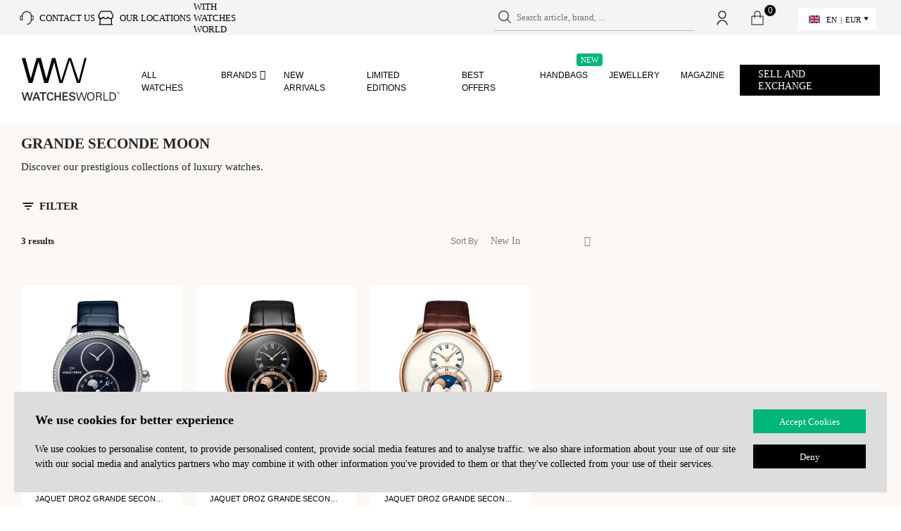

--- FILE ---
content_type: text/html; charset=UTF-8
request_url: https://www.watchesworld.com/product-category/watches/jaquet-droz/grande-seconde-moon/
body_size: 26835
content:
<!DOCTYPE html>
<html
        xmlns="http://www.w3.org/1999/xhtml"
        prefix="og: http://ogp.me/ns#
          fb: http://www.facebook.com/2008/fbml"
        lang="en"
	>
<head>

	
	
    <meta charset="utf-8">
    <meta http-equiv="X-UA-Compatible" content="IE=edge">
    <meta name="viewport" id="viewport"
          content="width=device-width, height=device-height, initial-scale=1.0, maximum-scale=5.0"/>


	
    <link rel="manifest" href="https://www.watchesworld.com/wp-content/themes/ww2/site.webmanifest?v=1">
    <meta name="msapplication-config" content="https://www.watchesworld.com/wp-content/themes/ww2/browserconfig.xml"/>
    <meta name="thumbnail" content="https://www.watchesworld.com/wp-content/themes/ww2/assets/images/logos/meta_image.jpg"/>

    <link rel="mask-icon" href="https://www.watchesworld.com/wp-content/themes/ww2/assets/images/fav-icon/safari-pinned-tab.svg" color="#ffffff">

    <link rel="icon" type="image/png" sizes="16x16" href="https://www.watchesworld.com/wp-content/themes/ww2/assets/images/fav-icon/favicon-16x16.png">
    <link rel="icon" type="image/png" sizes="32x32" href="https://www.watchesworld.com/wp-content/themes/ww2/assets/images/fav-icon/favicon-32x32.png">
    <link rel="apple-touch-icon" href="https://www.watchesworld.com/apple-touch-icon.png">
    <link rel="apple-touch-icon" sizes="57x57" href="https://www.watchesworld.com/wp-content/themes/ww2/assets/images/fav-icon/apple-touch-icon-57x57.png?v=5">
    <link rel="apple-touch-icon" sizes="72x72" href="https://www.watchesworld.com/wp-content/themes/ww2/assets/images/fav-icon/apple-touch-icon-72x72.png?v=5">
    <link rel="apple-touch-icon" sizes="76x76" href="https://www.watchesworld.com/wp-content/themes/ww2/assets/images/fav-icon/apple-touch-icon-76x76.png?v=5">
    <link rel="apple-touch-icon" sizes="114x114" href="https://www.watchesworld.com/wp-content/themes/ww2/assets/images/fav-icon/apple-touch-icon-114x114.png?v=5">
    <link rel="apple-touch-icon" sizes="120x120" href="https://www.watchesworld.com/wp-content/themes/ww2/assets/images/fav-icon/apple-touch-icon-120x120.png?v=5">
    <link rel="apple-touch-icon" sizes="144x144" href="https://www.watchesworld.com/wp-content/themes/ww2/assets/images/fav-icon/apple-touch-icon-144x144.png?v=5">
    <link rel="apple-touch-icon" sizes="152x152" href="https://www.watchesworld.com/wp-content/themes/ww2/assets/images/fav-icon/apple-touch-icon-152x152.png?v=5">
    <link rel="apple-touch-icon" sizes="180x180" href="https://www.watchesworld.com/wp-content/themes/ww2/assets/images/fav-icon/apple-touch-icon-180x180.png?v=5">


			            <meta property="og:image" content="https://www.watchesworld.com/wp-content/themes/ww2/assets/images/logos/meta_image.jpg">
		        <meta name="twitter:card" content="summary_large_image">
        <meta name="twitter:title" content="Watches World">
		            <meta name="twitter:image" content="https://www.watchesworld.com/wp-content/themes/ww2/assets/images/logos/meta_image.jpg">
			
    <meta property="fb:app_id" content="242244410309307"/>

    <script type="text/javascript">
        const assets_dir = "https://www.watchesworld.com/wp-content/themes/ww2/assets";
        var ajaxurl = 'https://www.watchesworld.com/wp-admin/admin-ajax.php';
        var site_home_url = 'https://www.watchesworld.com';
        var current_wp_user_id = 0;
        var cart_url = 'https://www.watchesworld.com/cart/';
        let __t = null;
        let translations_url = "https://www.watchesworld.com/wp-content/uploads/locale/en.json?v=20.098";

        // additionall dataLayer data for Gtag from Google Tag Manager plugin
        dataLayer = [{
            'current_lang': 'en'
        }];
		
        // Measuring resource requests, https://web.dev/articles/ttfb
        // new PerformanceObserver((entryList) => {
        //     const entries = entryList.getEntries();
        //
        //     for (const entry of entries) {
        //         // Some resources may have a responseStart value of 0, due
        //         // to the resource being cached, or a cross-origin resource
        //         // being served without a Timing-Allow-Origin header set.
        //         if (entry.responseStart > 0) {
        //             console.log(`TTFB: ${entry.responseStart}`, entry.name);
        //         }
        //     }
        // }).observe({
        //     type: 'resource',
        //     buffered: true
        // });
    </script>


    <meta name="ahrefs-site-verification" content="97d1633efe5b76790ab5001c32ef310ced65c4aaa44da115bc29a72920f8f3eb">


	
    <!-- some SEO/SMM scripts -->
    <script async src="https://www.googletagmanager.com/gtag/js?id=AW-396528138"></script>
    <script async src="https://www.googletagmanager.com/gtag/js?id=396528138"></script>

    <script>
        (function (i, s, o, g, r, a, m) {
            i['GoogleAnalyticsObject'] = r;
            i[r] = i[r] || function () {
                (i[r].q = i[r].q || []).push(arguments)
            }, i[r].l = 1 * new Date();
            a = s.createElement(o),
                m = s.getElementsByTagName(o)
                    [0];
            a.async = 1;
            a.src = g;
            m.parentNode.insertBefore(a, m)
        })(window, document, 'script', '//www.google-analytics.com/analytics.js', 'ga');


        // https://developers.google.com/analytics/devguides/migration/ecommerce/gtm-ga4-to-ua#4_enable_the_gtagjs_api
        window.dataLayer = window.dataLayer || [];

        function gtag() {
            dataLayer.push(arguments);
        }

        gtag('js', new Date());
        gtag('set', { 'current_lang': 'en', });
        gtag('config', 'G-6LGDN3W6ZN', { 'send_to': 'G-6LGDN3W6ZN' + 'en' });
        gtag('config', '396528138');
        gtag('config', 'AW-396528138');
        ga('create', 'UA-170833276-1', 'auto');

        <!-- TikTok integration script -->
        !function (w, d, t) {
            w.TiktokAnalyticsObject = t;
            var ttq = w[t] = w[t] || [];
            ttq.methods = ["page", "track", "identify", "instances", "debug", "on", "off", "once", "ready", "alias", "group", "enableCookie", "disableCookie"], ttq.setAndDefer = function (t, e) {
                t[e] = function () {
                    t.push([e].concat(Array.prototype.slice.call(arguments, 0)))
                }
            };
            for (var i = 0; i < ttq.methods.length; i++) ttq.setAndDefer(ttq, ttq.methods[i]);
            ttq.instance = function (t) {
                for (var e = ttq._i[t] || [], n = 0; n < ttq.methods.length; n++) ttq.setAndDefer(e, ttq.methods[n]);
                return e
            }, ttq.load = function (e, n) {
                var i = "https://analytics.tiktok.com/i18n/pixel/events.js";
                ttq._i = ttq._i || {}, ttq._i[e] = [], ttq._i[e]._u = i, ttq._t = ttq._t || {}, ttq._t[e] = +new Date, ttq._o = ttq._o || {}, ttq._o[e] = n || {};
                var o = document.createElement("script");
                o.type = "text/javascript", o.async = !0, o.src = i + "?sdkid=" + e + "&lib=" + t;
                var a = document.getElementsByTagName("script")[0];
                a.parentNode.insertBefore(o, a)
            };

            ttq.load('CL94LNBC77UEDSAEB0C0');
            ttq.page();
        }(window, document, 'ttq');
    </script>
	

	<meta name='robots' content='index, follow, max-image-preview:large, max-snippet:-1, max-video-preview:-1' />

<!-- Google Tag Manager for WordPress by gtm4wp.com -->
<script data-cfasync="false" data-pagespeed-no-defer>
	var gtm4wp_datalayer_name = "dataLayer";
	var dataLayer = dataLayer || [];
	const gtm4wp_use_sku_instead = false;
	const gtm4wp_currency = 'EUR';
	const gtm4wp_product_per_impression = false;
	const gtm4wp_clear_ecommerce = false;
</script>
<!-- End Google Tag Manager for WordPress by gtm4wp.com -->
	<!-- This site is optimized with the Yoast SEO plugin v20.13 - https://yoast.com/wordpress/plugins/seo/ -->
	<title>Buy Jaquet Droz Grande Seconde Moon</title>
	<meta name="description" content="Buy Men and Women Jaquet Droz Grande Seconde Moon watches - on WW. Safety Fast Shipping &amp; Best Service Guaranteed by Watches World. Worn and new watches with delivery all over the world." />
	<link rel="canonical" href="https://www.watchesworld.com/product-category/watches/jaquet-droz/grande-seconde-moon/" />
	<meta property="og:type" content="article" />
	<meta property="og:title" content="Buy Jaquet Droz Grande Seconde Moon" />
	<meta property="og:description" content="Buy Men and Women Jaquet Droz Grande Seconde Moon watches - on WW. Safety Fast Shipping &amp; Best Service Guaranteed by Watches World. Worn and new watches with delivery all over the world." />
	<meta property="og:url" content="https://www.watchesworld.com/product-category/watches/jaquet-droz/grande-seconde-moon/" />
	<meta property="og:site_name" content="Watches World" />
	<meta name="twitter:card" content="summary_large_image" />
	<script type="application/ld+json" class="yoast-schema-graph">{"@context":"https://schema.org","@graph":[{"@type":"CollectionPage","@id":"https://www.watchesworld.com/product-category/watches/jaquet-droz/grande-seconde-moon/","url":"https://www.watchesworld.com/product-category/watches/jaquet-droz/grande-seconde-moon/","name":"Grande Seconde Moon | Mens & Ladies Watches | Watches World","isPartOf":{"@id":"https://www.watchesworld.com/#website"},"primaryImageOfPage":{"@id":"https://www.watchesworld.com/product-category/watches/jaquet-droz/grande-seconde-moon/#primaryimage"},"image":{"@id":"https://www.watchesworld.com/product-category/watches/jaquet-droz/grande-seconde-moon/#primaryimage"},"thumbnailUrl":"https://www.watchesworld.com/wp-content/uploads/2023/01/e64320d7bd75ac0c6d1673603183569.png","description":"","breadcrumb":{"@id":"https://www.watchesworld.com/product-category/watches/jaquet-droz/grande-seconde-moon/#breadcrumb"},"inLanguage":"en-US"},{"@type":"ImageObject","inLanguage":"en-US","@id":"https://www.watchesworld.com/product-category/watches/jaquet-droz/grande-seconde-moon/#primaryimage","url":"https://www.watchesworld.com/wp-content/uploads/2023/01/e64320d7bd75ac0c6d1673603183569.png","contentUrl":"https://www.watchesworld.com/wp-content/uploads/2023/01/e64320d7bd75ac0c6d1673603183569.png","width":1081,"height":1081},{"@type":"BreadcrumbList","@id":"https://www.watchesworld.com/product-category/watches/jaquet-droz/grande-seconde-moon/#breadcrumb","itemListElement":[{"@type":"ListItem","position":1,"name":"Home","item":"https://www.watchesworld.com/"},{"@type":"ListItem","position":2,"name":"Watches","item":"https://www.watchesworld.com/product-category/watches/"},{"@type":"ListItem","position":3,"name":"Jaquet Droz","item":"https://www.watchesworld.com/product-category/watches/jaquet-droz/"},{"@type":"ListItem","position":4,"name":"Grande Seconde Moon"}]},{"@type":"WebSite","@id":"https://www.watchesworld.com/#website","url":"https://www.watchesworld.com/","name":"Watches World","description":"","publisher":{"@id":"https://www.watchesworld.com/#organization"},"potentialAction":[{"@type":"SearchAction","target":{"@type":"EntryPoint","urlTemplate":"https://www.watchesworld.com/?s={search_term_string}"},"query-input":"required name=search_term_string"}],"inLanguage":"en-US"},{"@type":"Organization","@id":"https://www.watchesworld.com/#organization","name":"Watches World","url":"https://www.watchesworld.com/","logo":{"@type":"ImageObject","inLanguage":"en-US","@id":"https://www.watchesworld.com/#/schema/logo/image/","url":"https://www.watchesworld.com/wp-content/uploads/2022/10/watchesworld_logo_061022.svg","contentUrl":"https://www.watchesworld.com/wp-content/uploads/2022/10/watchesworld_logo_061022.svg","width":2661,"height":1306,"caption":"Watches World"},"image":{"@id":"https://www.watchesworld.com/#/schema/logo/image/"}}]}</script>
	<!-- / Yoast SEO plugin. -->


<link rel='dns-prefetch' href='//stats.wp.com' />
<link rel='dns-prefetch' href='//cdn.jsdelivr.net' />
<link rel='dns-prefetch' href='//cdn.tangiblee.com' />
<link rel="alternate" type="application/rss+xml" title="Watches World &raquo; Grande Seconde Moon Category Feed" href="https://www.watchesworld.com/product-category/watches/jaquet-droz/grande-seconde-moon/feed/" />
<style id='safe-svg-svg-icon-style-inline-css' type='text/css'>
.safe-svg-cover{text-align:center}.safe-svg-cover .safe-svg-inside{display:inline-block;max-width:100%}.safe-svg-cover svg{height:100%;max-height:100%;max-width:100%;width:100%}

</style>
<link rel='preload' as='style' onload="this.onload=null;this.rel='stylesheet'"
id='wc-blocks-style-active-filters' href='https://www.watchesworld.com/wp-content/plugins/woocommerce/packages/woocommerce-blocks/build/active-filters.css?ver=10.6.5' type='text/css' media='all' /><link rel='preload' as='style' onload="this.onload=null;this.rel='stylesheet'"
id='wc-blocks-style-add-to-cart-form' href='https://www.watchesworld.com/wp-content/plugins/woocommerce/packages/woocommerce-blocks/build/add-to-cart-form.css?ver=10.6.5' type='text/css' media='all' /><link rel='preload' as='style' onload="this.onload=null;this.rel='stylesheet'"
id='wc-blocks-packages-style' href='https://www.watchesworld.com/wp-content/plugins/woocommerce/packages/woocommerce-blocks/build/packages-style.css?ver=10.6.5' type='text/css' media='all' /><link rel='preload' as='style' onload="this.onload=null;this.rel='stylesheet'"
id='wc-blocks-style-all-products' href='https://www.watchesworld.com/wp-content/plugins/woocommerce/packages/woocommerce-blocks/build/all-products.css?ver=10.6.5' type='text/css' media='all' /><link rel='preload' as='style' onload="this.onload=null;this.rel='stylesheet'"
id='wc-blocks-style-all-reviews' href='https://www.watchesworld.com/wp-content/plugins/woocommerce/packages/woocommerce-blocks/build/all-reviews.css?ver=10.6.5' type='text/css' media='all' /><link rel='preload' as='style' onload="this.onload=null;this.rel='stylesheet'"
id='wc-blocks-style-attribute-filter' href='https://www.watchesworld.com/wp-content/plugins/woocommerce/packages/woocommerce-blocks/build/attribute-filter.css?ver=10.6.5' type='text/css' media='all' /><link rel='preload' as='style' onload="this.onload=null;this.rel='stylesheet'"
id='wc-blocks-style-breadcrumbs' href='https://www.watchesworld.com/wp-content/plugins/woocommerce/packages/woocommerce-blocks/build/breadcrumbs.css?ver=10.6.5' type='text/css' media='all' /><link rel='preload' as='style' onload="this.onload=null;this.rel='stylesheet'"
id='wc-blocks-style-catalog-sorting' href='https://www.watchesworld.com/wp-content/plugins/woocommerce/packages/woocommerce-blocks/build/catalog-sorting.css?ver=10.6.5' type='text/css' media='all' /><link rel='preload' as='style' onload="this.onload=null;this.rel='stylesheet'"
id='wc-blocks-style-customer-account' href='https://www.watchesworld.com/wp-content/plugins/woocommerce/packages/woocommerce-blocks/build/customer-account.css?ver=10.6.5' type='text/css' media='all' /><link rel='preload' as='style' onload="this.onload=null;this.rel='stylesheet'"
id='wc-blocks-style-featured-category' href='https://www.watchesworld.com/wp-content/plugins/woocommerce/packages/woocommerce-blocks/build/featured-category.css?ver=10.6.5' type='text/css' media='all' /><link rel='preload' as='style' onload="this.onload=null;this.rel='stylesheet'"
id='wc-blocks-style-featured-product' href='https://www.watchesworld.com/wp-content/plugins/woocommerce/packages/woocommerce-blocks/build/featured-product.css?ver=10.6.5' type='text/css' media='all' /><link rel='preload' as='style' onload="this.onload=null;this.rel='stylesheet'"
id='wc-blocks-style-mini-cart' href='https://www.watchesworld.com/wp-content/plugins/woocommerce/packages/woocommerce-blocks/build/mini-cart.css?ver=10.6.5' type='text/css' media='all' /><link rel='preload' as='style' onload="this.onload=null;this.rel='stylesheet'"
id='wc-blocks-style-price-filter' href='https://www.watchesworld.com/wp-content/plugins/woocommerce/packages/woocommerce-blocks/build/price-filter.css?ver=10.6.5' type='text/css' media='all' /><link rel='preload' as='style' onload="this.onload=null;this.rel='stylesheet'"
id='wc-blocks-style-product-add-to-cart' href='https://www.watchesworld.com/wp-content/plugins/woocommerce/packages/woocommerce-blocks/build/product-add-to-cart.css?ver=10.6.5' type='text/css' media='all' /><link rel='preload' as='style' onload="this.onload=null;this.rel='stylesheet'"
id='wc-blocks-style-product-button' href='https://www.watchesworld.com/wp-content/plugins/woocommerce/packages/woocommerce-blocks/build/product-button.css?ver=10.6.5' type='text/css' media='all' /><link rel='preload' as='style' onload="this.onload=null;this.rel='stylesheet'"
id='wc-blocks-style-product-categories' href='https://www.watchesworld.com/wp-content/plugins/woocommerce/packages/woocommerce-blocks/build/product-categories.css?ver=10.6.5' type='text/css' media='all' /><link rel='preload' as='style' onload="this.onload=null;this.rel='stylesheet'"
id='wc-blocks-style-product-image' href='https://www.watchesworld.com/wp-content/plugins/woocommerce/packages/woocommerce-blocks/build/product-image.css?ver=10.6.5' type='text/css' media='all' /><link rel='preload' as='style' onload="this.onload=null;this.rel='stylesheet'"
id='wc-blocks-style-product-image-gallery' href='https://www.watchesworld.com/wp-content/plugins/woocommerce/packages/woocommerce-blocks/build/product-image-gallery.css?ver=10.6.5' type='text/css' media='all' /><link rel='preload' as='style' onload="this.onload=null;this.rel='stylesheet'"
id='wc-blocks-style-product-query' href='https://www.watchesworld.com/wp-content/plugins/woocommerce/packages/woocommerce-blocks/build/product-query.css?ver=10.6.5' type='text/css' media='all' /><link rel='preload' as='style' onload="this.onload=null;this.rel='stylesheet'"
id='wc-blocks-style-product-results-count' href='https://www.watchesworld.com/wp-content/plugins/woocommerce/packages/woocommerce-blocks/build/product-results-count.css?ver=10.6.5' type='text/css' media='all' /><link rel='preload' as='style' onload="this.onload=null;this.rel='stylesheet'"
id='wc-blocks-style-product-reviews' href='https://www.watchesworld.com/wp-content/plugins/woocommerce/packages/woocommerce-blocks/build/product-reviews.css?ver=10.6.5' type='text/css' media='all' /><link rel='preload' as='style' onload="this.onload=null;this.rel='stylesheet'"
id='wc-blocks-style-product-sale-badge' href='https://www.watchesworld.com/wp-content/plugins/woocommerce/packages/woocommerce-blocks/build/product-sale-badge.css?ver=10.6.5' type='text/css' media='all' /><link rel='preload' as='style' onload="this.onload=null;this.rel='stylesheet'"
id='wc-blocks-style-product-search' href='https://www.watchesworld.com/wp-content/plugins/woocommerce/packages/woocommerce-blocks/build/product-search.css?ver=10.6.5' type='text/css' media='all' /><link rel='preload' as='style' onload="this.onload=null;this.rel='stylesheet'"
id='wc-blocks-style-product-sku' href='https://www.watchesworld.com/wp-content/plugins/woocommerce/packages/woocommerce-blocks/build/product-sku.css?ver=10.6.5' type='text/css' media='all' /><link rel='preload' as='style' onload="this.onload=null;this.rel='stylesheet'"
id='wc-blocks-style-product-stock-indicator' href='https://www.watchesworld.com/wp-content/plugins/woocommerce/packages/woocommerce-blocks/build/product-stock-indicator.css?ver=10.6.5' type='text/css' media='all' /><link rel='preload' as='style' onload="this.onload=null;this.rel='stylesheet'"
id='wc-blocks-style-product-summary' href='https://www.watchesworld.com/wp-content/plugins/woocommerce/packages/woocommerce-blocks/build/product-summary.css?ver=10.6.5' type='text/css' media='all' /><link rel='preload' as='style' onload="this.onload=null;this.rel='stylesheet'"
id='wc-blocks-style-product-title' href='https://www.watchesworld.com/wp-content/plugins/woocommerce/packages/woocommerce-blocks/build/product-title.css?ver=10.6.5' type='text/css' media='all' /><link rel='preload' as='style' onload="this.onload=null;this.rel='stylesheet'"
id='wc-blocks-style-rating-filter' href='https://www.watchesworld.com/wp-content/plugins/woocommerce/packages/woocommerce-blocks/build/rating-filter.css?ver=10.6.5' type='text/css' media='all' /><link rel='preload' as='style' onload="this.onload=null;this.rel='stylesheet'"
id='wc-blocks-style-reviews-by-category' href='https://www.watchesworld.com/wp-content/plugins/woocommerce/packages/woocommerce-blocks/build/reviews-by-category.css?ver=10.6.5' type='text/css' media='all' /><link rel='preload' as='style' onload="this.onload=null;this.rel='stylesheet'"
id='wc-blocks-style-reviews-by-product' href='https://www.watchesworld.com/wp-content/plugins/woocommerce/packages/woocommerce-blocks/build/reviews-by-product.css?ver=10.6.5' type='text/css' media='all' /><link rel='preload' as='style' onload="this.onload=null;this.rel='stylesheet'"
id='wc-blocks-style-product-details' href='https://www.watchesworld.com/wp-content/plugins/woocommerce/packages/woocommerce-blocks/build/product-details.css?ver=10.6.5' type='text/css' media='all' /><link rel='preload' as='style' onload="this.onload=null;this.rel='stylesheet'"
id='wc-blocks-style-single-product' href='https://www.watchesworld.com/wp-content/plugins/woocommerce/packages/woocommerce-blocks/build/single-product.css?ver=10.6.5' type='text/css' media='all' /><link rel='preload' as='style' onload="this.onload=null;this.rel='stylesheet'"
id='wc-blocks-style-stock-filter' href='https://www.watchesworld.com/wp-content/plugins/woocommerce/packages/woocommerce-blocks/build/stock-filter.css?ver=10.6.5' type='text/css' media='all' /><link rel='preload' as='style' onload="this.onload=null;this.rel='stylesheet'"
id='wc-blocks-style-cart' href='https://www.watchesworld.com/wp-content/plugins/woocommerce/packages/woocommerce-blocks/build/cart.css?ver=10.6.5' type='text/css' media='all' /><link rel='preload' as='style' onload="this.onload=null;this.rel='stylesheet'"
id='wc-blocks-style-checkout' href='https://www.watchesworld.com/wp-content/plugins/woocommerce/packages/woocommerce-blocks/build/checkout.css?ver=10.6.5' type='text/css' media='all' /><link rel='preload' as='style' onload="this.onload=null;this.rel='stylesheet'"
id='wc-blocks-style-mini-cart-contents' href='https://www.watchesworld.com/wp-content/plugins/woocommerce/packages/woocommerce-blocks/build/mini-cart-contents.css?ver=10.6.5' type='text/css' media='all' /><style id='classic-theme-styles-inline-css' type='text/css'>
/*! This file is auto-generated */
.wp-block-button__link{color:#fff;background-color:#32373c;border-radius:9999px;box-shadow:none;text-decoration:none;padding:calc(.667em + 2px) calc(1.333em + 2px);font-size:1.125em}.wp-block-file__button{background:#32373c;color:#fff;text-decoration:none}
</style>
<style id='global-styles-inline-css' type='text/css'>
body{--wp--preset--color--black: #000000;--wp--preset--color--cyan-bluish-gray: #abb8c3;--wp--preset--color--white: #ffffff;--wp--preset--color--pale-pink: #f78da7;--wp--preset--color--vivid-red: #cf2e2e;--wp--preset--color--luminous-vivid-orange: #ff6900;--wp--preset--color--luminous-vivid-amber: #fcb900;--wp--preset--color--light-green-cyan: #7bdcb5;--wp--preset--color--vivid-green-cyan: #00d084;--wp--preset--color--pale-cyan-blue: #8ed1fc;--wp--preset--color--vivid-cyan-blue: #0693e3;--wp--preset--color--vivid-purple: #9b51e0;--wp--preset--gradient--vivid-cyan-blue-to-vivid-purple: linear-gradient(135deg,rgba(6,147,227,1) 0%,rgb(155,81,224) 100%);--wp--preset--gradient--light-green-cyan-to-vivid-green-cyan: linear-gradient(135deg,rgb(122,220,180) 0%,rgb(0,208,130) 100%);--wp--preset--gradient--luminous-vivid-amber-to-luminous-vivid-orange: linear-gradient(135deg,rgba(252,185,0,1) 0%,rgba(255,105,0,1) 100%);--wp--preset--gradient--luminous-vivid-orange-to-vivid-red: linear-gradient(135deg,rgba(255,105,0,1) 0%,rgb(207,46,46) 100%);--wp--preset--gradient--very-light-gray-to-cyan-bluish-gray: linear-gradient(135deg,rgb(238,238,238) 0%,rgb(169,184,195) 100%);--wp--preset--gradient--cool-to-warm-spectrum: linear-gradient(135deg,rgb(74,234,220) 0%,rgb(151,120,209) 20%,rgb(207,42,186) 40%,rgb(238,44,130) 60%,rgb(251,105,98) 80%,rgb(254,248,76) 100%);--wp--preset--gradient--blush-light-purple: linear-gradient(135deg,rgb(255,206,236) 0%,rgb(152,150,240) 100%);--wp--preset--gradient--blush-bordeaux: linear-gradient(135deg,rgb(254,205,165) 0%,rgb(254,45,45) 50%,rgb(107,0,62) 100%);--wp--preset--gradient--luminous-dusk: linear-gradient(135deg,rgb(255,203,112) 0%,rgb(199,81,192) 50%,rgb(65,88,208) 100%);--wp--preset--gradient--pale-ocean: linear-gradient(135deg,rgb(255,245,203) 0%,rgb(182,227,212) 50%,rgb(51,167,181) 100%);--wp--preset--gradient--electric-grass: linear-gradient(135deg,rgb(202,248,128) 0%,rgb(113,206,126) 100%);--wp--preset--gradient--midnight: linear-gradient(135deg,rgb(2,3,129) 0%,rgb(40,116,252) 100%);--wp--preset--font-size--small: 13px;--wp--preset--font-size--medium: 20px;--wp--preset--font-size--large: 36px;--wp--preset--font-size--x-large: 42px;--wp--preset--spacing--20: 0.44rem;--wp--preset--spacing--30: 0.67rem;--wp--preset--spacing--40: 1rem;--wp--preset--spacing--50: 1.5rem;--wp--preset--spacing--60: 2.25rem;--wp--preset--spacing--70: 3.38rem;--wp--preset--spacing--80: 5.06rem;--wp--preset--shadow--natural: 6px 6px 9px rgba(0, 0, 0, 0.2);--wp--preset--shadow--deep: 12px 12px 50px rgba(0, 0, 0, 0.4);--wp--preset--shadow--sharp: 6px 6px 0px rgba(0, 0, 0, 0.2);--wp--preset--shadow--outlined: 6px 6px 0px -3px rgba(255, 255, 255, 1), 6px 6px rgba(0, 0, 0, 1);--wp--preset--shadow--crisp: 6px 6px 0px rgba(0, 0, 0, 1);}:where(.is-layout-flex){gap: 0.5em;}:where(.is-layout-grid){gap: 0.5em;}body .is-layout-flow > .alignleft{float: left;margin-inline-start: 0;margin-inline-end: 2em;}body .is-layout-flow > .alignright{float: right;margin-inline-start: 2em;margin-inline-end: 0;}body .is-layout-flow > .aligncenter{margin-left: auto !important;margin-right: auto !important;}body .is-layout-constrained > .alignleft{float: left;margin-inline-start: 0;margin-inline-end: 2em;}body .is-layout-constrained > .alignright{float: right;margin-inline-start: 2em;margin-inline-end: 0;}body .is-layout-constrained > .aligncenter{margin-left: auto !important;margin-right: auto !important;}body .is-layout-constrained > :where(:not(.alignleft):not(.alignright):not(.alignfull)){max-width: var(--wp--style--global--content-size);margin-left: auto !important;margin-right: auto !important;}body .is-layout-constrained > .alignwide{max-width: var(--wp--style--global--wide-size);}body .is-layout-flex{display: flex;}body .is-layout-flex{flex-wrap: wrap;align-items: center;}body .is-layout-flex > *{margin: 0;}body .is-layout-grid{display: grid;}body .is-layout-grid > *{margin: 0;}:where(.wp-block-columns.is-layout-flex){gap: 2em;}:where(.wp-block-columns.is-layout-grid){gap: 2em;}:where(.wp-block-post-template.is-layout-flex){gap: 1.25em;}:where(.wp-block-post-template.is-layout-grid){gap: 1.25em;}.has-black-color{color: var(--wp--preset--color--black) !important;}.has-cyan-bluish-gray-color{color: var(--wp--preset--color--cyan-bluish-gray) !important;}.has-white-color{color: var(--wp--preset--color--white) !important;}.has-pale-pink-color{color: var(--wp--preset--color--pale-pink) !important;}.has-vivid-red-color{color: var(--wp--preset--color--vivid-red) !important;}.has-luminous-vivid-orange-color{color: var(--wp--preset--color--luminous-vivid-orange) !important;}.has-luminous-vivid-amber-color{color: var(--wp--preset--color--luminous-vivid-amber) !important;}.has-light-green-cyan-color{color: var(--wp--preset--color--light-green-cyan) !important;}.has-vivid-green-cyan-color{color: var(--wp--preset--color--vivid-green-cyan) !important;}.has-pale-cyan-blue-color{color: var(--wp--preset--color--pale-cyan-blue) !important;}.has-vivid-cyan-blue-color{color: var(--wp--preset--color--vivid-cyan-blue) !important;}.has-vivid-purple-color{color: var(--wp--preset--color--vivid-purple) !important;}.has-black-background-color{background-color: var(--wp--preset--color--black) !important;}.has-cyan-bluish-gray-background-color{background-color: var(--wp--preset--color--cyan-bluish-gray) !important;}.has-white-background-color{background-color: var(--wp--preset--color--white) !important;}.has-pale-pink-background-color{background-color: var(--wp--preset--color--pale-pink) !important;}.has-vivid-red-background-color{background-color: var(--wp--preset--color--vivid-red) !important;}.has-luminous-vivid-orange-background-color{background-color: var(--wp--preset--color--luminous-vivid-orange) !important;}.has-luminous-vivid-amber-background-color{background-color: var(--wp--preset--color--luminous-vivid-amber) !important;}.has-light-green-cyan-background-color{background-color: var(--wp--preset--color--light-green-cyan) !important;}.has-vivid-green-cyan-background-color{background-color: var(--wp--preset--color--vivid-green-cyan) !important;}.has-pale-cyan-blue-background-color{background-color: var(--wp--preset--color--pale-cyan-blue) !important;}.has-vivid-cyan-blue-background-color{background-color: var(--wp--preset--color--vivid-cyan-blue) !important;}.has-vivid-purple-background-color{background-color: var(--wp--preset--color--vivid-purple) !important;}.has-black-border-color{border-color: var(--wp--preset--color--black) !important;}.has-cyan-bluish-gray-border-color{border-color: var(--wp--preset--color--cyan-bluish-gray) !important;}.has-white-border-color{border-color: var(--wp--preset--color--white) !important;}.has-pale-pink-border-color{border-color: var(--wp--preset--color--pale-pink) !important;}.has-vivid-red-border-color{border-color: var(--wp--preset--color--vivid-red) !important;}.has-luminous-vivid-orange-border-color{border-color: var(--wp--preset--color--luminous-vivid-orange) !important;}.has-luminous-vivid-amber-border-color{border-color: var(--wp--preset--color--luminous-vivid-amber) !important;}.has-light-green-cyan-border-color{border-color: var(--wp--preset--color--light-green-cyan) !important;}.has-vivid-green-cyan-border-color{border-color: var(--wp--preset--color--vivid-green-cyan) !important;}.has-pale-cyan-blue-border-color{border-color: var(--wp--preset--color--pale-cyan-blue) !important;}.has-vivid-cyan-blue-border-color{border-color: var(--wp--preset--color--vivid-cyan-blue) !important;}.has-vivid-purple-border-color{border-color: var(--wp--preset--color--vivid-purple) !important;}.has-vivid-cyan-blue-to-vivid-purple-gradient-background{background: var(--wp--preset--gradient--vivid-cyan-blue-to-vivid-purple) !important;}.has-light-green-cyan-to-vivid-green-cyan-gradient-background{background: var(--wp--preset--gradient--light-green-cyan-to-vivid-green-cyan) !important;}.has-luminous-vivid-amber-to-luminous-vivid-orange-gradient-background{background: var(--wp--preset--gradient--luminous-vivid-amber-to-luminous-vivid-orange) !important;}.has-luminous-vivid-orange-to-vivid-red-gradient-background{background: var(--wp--preset--gradient--luminous-vivid-orange-to-vivid-red) !important;}.has-very-light-gray-to-cyan-bluish-gray-gradient-background{background: var(--wp--preset--gradient--very-light-gray-to-cyan-bluish-gray) !important;}.has-cool-to-warm-spectrum-gradient-background{background: var(--wp--preset--gradient--cool-to-warm-spectrum) !important;}.has-blush-light-purple-gradient-background{background: var(--wp--preset--gradient--blush-light-purple) !important;}.has-blush-bordeaux-gradient-background{background: var(--wp--preset--gradient--blush-bordeaux) !important;}.has-luminous-dusk-gradient-background{background: var(--wp--preset--gradient--luminous-dusk) !important;}.has-pale-ocean-gradient-background{background: var(--wp--preset--gradient--pale-ocean) !important;}.has-electric-grass-gradient-background{background: var(--wp--preset--gradient--electric-grass) !important;}.has-midnight-gradient-background{background: var(--wp--preset--gradient--midnight) !important;}.has-small-font-size{font-size: var(--wp--preset--font-size--small) !important;}.has-medium-font-size{font-size: var(--wp--preset--font-size--medium) !important;}.has-large-font-size{font-size: var(--wp--preset--font-size--large) !important;}.has-x-large-font-size{font-size: var(--wp--preset--font-size--x-large) !important;}
.wp-block-navigation a:where(:not(.wp-element-button)){color: inherit;}
:where(.wp-block-post-template.is-layout-flex){gap: 1.25em;}:where(.wp-block-post-template.is-layout-grid){gap: 1.25em;}
:where(.wp-block-columns.is-layout-flex){gap: 2em;}:where(.wp-block-columns.is-layout-grid){gap: 2em;}
.wp-block-pullquote{font-size: 1.5em;line-height: 1.6;}
</style>
<style id='woocommerce-inline-inline-css' type='text/css'>
.woocommerce form .form-row .required { visibility: visible; }
</style>
<link rel='preload' as='style' onload="this.onload=null;this.rel='stylesheet'"
id='ww2-font-awesome' href='https://www.watchesworld.com/wp-content/themes/ww2/assets/css/font-awesome.css?ver=4.7.0' type='text/css' media='all' /><link rel='preload' as='style' onload="this.onload=null;this.rel='stylesheet'"
id='ww2-common-min' href='https://www.watchesworld.com/wp-content/themes/ww2/assets/css/common-styles.css?ver=20.098' type='text/css' media='all' /><link rel='preload' as='style' onload="this.onload=null;this.rel='stylesheet'"
id='ww2-block-library' href='https://www.watchesworld.com/wp-includes/css/dist/block-library/style.css?ver=6.3.7' type='text/css' media='all' /><link rel='preload' as='style' onload="this.onload=null;this.rel='stylesheet'"
id='ww2-woocommerce-layout' href='https://www.watchesworld.com/wp-content/plugins/woocommerce/assets/css/woocommerce-layout.css?ver=6.3.7' type='text/css' media='all' /><link rel='preload' as='style' onload="this.onload=null;this.rel='stylesheet'"
id='ww2-woocommerce-smallscreen' href='https://www.watchesworld.com/wp-content/plugins/woocommerce/assets/css/woocommerce-smallscreen.css?ver=6.3.7' type='text/css' media='all' /><link rel='preload' as='style' onload="this.onload=null;this.rel='stylesheet'"
id='ww2-woocommerce' href='https://www.watchesworld.com/wp-content/plugins/woocommerce/assets/css/woocommerce.css?ver=6.3.7' type='text/css' media='all' /><link rel='preload' as='style' onload="this.onload=null;this.rel='stylesheet'"
id='ww2-cookie-law-public' href='https://www.watchesworld.com/wp-content/plugins/cookie-law-info/public/css/cookie-law-info-public.css?ver=6.3.7' type='text/css' media='all' /><link rel='preload' as='style' onload="this.onload=null;this.rel='stylesheet'"
id='ww2-cookie-law-gdpr' href='https://www.watchesworld.com/wp-content/plugins/cookie-law-info/public/css/cookie-law-info-gdpr.css?ver=6.3.7' type='text/css' media='all' /><link rel='preload' as='style' onload="this.onload=null;this.rel='stylesheet'"
id='ww2-select2-min' href='https://www.watchesworld.com/wp-content/themes/ww2/assets/css/select2.min.css?ver=6.3.7' type='text/css' media='all' /><link rel='preload' as='style' onload="this.onload=null;this.rel='stylesheet'"
id='ww2-lang' href='https://www.watchesworld.com/wp-content/themes/ww2/assets/css/lang/en.css?ver=6.3.7' type='text/css' media='all' /><link rel='preload' as='style' onload="this.onload=null;this.rel='stylesheet'"
id='ww2-custom' href='https://www.watchesworld.com/wp-content/themes/ww2/assets/css/custom.css?ver=20.098' type='text/css' media='all' /><link rel='preload' as='style' onload="this.onload=null;this.rel='stylesheet'"
id='wpglobus' href='https://www.watchesworld.com/wp-content/plugins/wpglobus/includes/css/wpglobus.css?ver=2.12.2' type='text/css' media='all' /><script type='text/javascript' src='https://www.watchesworld.com/wp-content/themes/ww2/assets/js/jquery-3.5.1.min.js?ver=3.5.1' id='jquery-js'></script>
<script type='text/javascript' src='https://www.watchesworld.com/wp-includes/js/dist/vendor/wp-polyfill-inert.min.js?ver=3.1.2' id='wp-polyfill-inert-js'></script>
<script type='text/javascript' src='https://www.watchesworld.com/wp-includes/js/dist/vendor/regenerator-runtime.min.js?ver=0.13.11' id='regenerator-runtime-js'></script>
<script type='text/javascript' src='https://www.watchesworld.com/wp-includes/js/dist/vendor/wp-polyfill.min.js?ver=3.15.0' id='wp-polyfill-js'></script>
<script type='text/javascript' src='https://www.watchesworld.com/wp-includes/js/dist/hooks.min.js?ver=c6aec9a8d4e5a5d543a1' id='wp-hooks-js'></script>
<script type='text/javascript' src='https://stats.wp.com/w.js?ver=202605' id='woo-tracks-js'></script>
<script type='text/javascript' id='cookie-law-info-js-extra'>
/* <![CDATA[ */
var Cli_Data = {"nn_cookie_ids":[],"cookielist":[],"non_necessary_cookies":[],"ccpaEnabled":"","ccpaRegionBased":"","ccpaBarEnabled":"","strictlyEnabled":["necessary","obligatoire"],"ccpaType":"gdpr","js_blocking":"","custom_integration":"","triggerDomRefresh":"","secure_cookies":""};
var cli_cookiebar_settings = {"animate_speed_hide":"500","animate_speed_show":"500","background":"#dddddd","border":"#b1a6a6c2","border_on":"","button_1_button_colour":"#00b67a","button_1_button_hover":"#009262","button_1_link_colour":"#fff","button_1_as_button":"1","button_1_new_win":"","button_2_button_colour":"#333","button_2_button_hover":"#292929","button_2_link_colour":"#444","button_2_as_button":"","button_2_hidebar":"","button_3_button_colour":"#000","button_3_button_hover":"#000000","button_3_link_colour":"#fff","button_3_as_button":"1","button_3_new_win":"","button_4_button_colour":"#000","button_4_button_hover":"#000000","button_4_link_colour":"#62a329","button_4_as_button":"","button_7_button_colour":"#61a229","button_7_button_hover":"#4e8221","button_7_link_colour":"#fff","button_7_as_button":"1","button_7_new_win":"","font_family":"inherit","header_fix":"","notify_animate_hide":"1","notify_animate_show":"","notify_div_id":"#cookie-law-info-bar","notify_position_horizontal":"right","notify_position_vertical":"bottom","scroll_close":"","scroll_close_reload":"","accept_close_reload":"","reject_close_reload":"","showagain_tab":"1","showagain_background":"#fff","showagain_border":"#000","showagain_div_id":"#cookie-law-info-again","showagain_x_position":"100px","text":"#000000","show_once_yn":"","show_once":"10000","logging_on":"","as_popup":"","popup_overlay":"","bar_heading_text":"We use cookies for better experience","cookie_bar_as":"banner","popup_showagain_position":"bottom-right","widget_position":"left"};
var log_object = {"ajax_url":"https:\/\/www.watchesworld.com\/wp-admin\/admin-ajax.php"};
/* ]]> */
</script>
<script type='text/javascript' src='https://www.watchesworld.com/wp-content/plugins/cookie-law-info/legacy/public/js/cookie-law-info-public.js?ver=3.2.4' defer data-id='' id='cookie-law-info-js'></script>
<script type='text/javascript' id='xs_front_main_js-js-extra'>
/* <![CDATA[ */
var rest_config = {"rest_url":"https:\/\/www.watchesworld.com\/wp-json\/","nonce":"ef2475786d","insta_enabled":""};
/* ]]> */
</script>
<script type='text/javascript' src='https://www.watchesworld.com/wp-content/plugins/wp-social/assets/js/front-main.js?ver=3.0.2' defer data-id='' id='xs_front_main_js-js'></script>
<script type='text/javascript' id='xs_social_custom-js-extra'>
/* <![CDATA[ */
var rest_api_conf = {"siteurl":"https:\/\/www.watchesworld.com","nonce":"ef2475786d","root":"https:\/\/www.watchesworld.com\/wp-json\/"};
var wsluFrontObj = {"resturl":"https:\/\/www.watchesworld.com\/wp-json\/","rest_nonce":"ef2475786d"};
/* ]]> */
</script>
<script type='text/javascript' src='https://www.watchesworld.com/wp-content/plugins/wp-social/assets/js/social-front.js?ver=6.3.7' defer data-id='' id='xs_social_custom-js'></script>
<script type='text/javascript' id='utils-js-extra'>
/* <![CDATA[ */
var userSettings = {"url":"\/","uid":"0","time":"1769478860","secure":"1"};
/* ]]> */
</script>
<script type='text/javascript' src='https://www.watchesworld.com/wp-includes/js/utils.min.js?ver=6.3.7' id='utils-js'></script>
<link rel="EditURI" type="application/rsd+xml" title="RSD" href="https://www.watchesworld.com/xmlrpc.php?rsd" />

<!-- Google Tag Manager for WordPress by gtm4wp.com -->
<!-- GTM Container placement set to manual -->
<script data-cfasync="false" data-pagespeed-no-defer>
	var dataLayer_content = {"pagePostType":"product","pagePostType2":"tax-product","pageCategory":[]};
	dataLayer.push( dataLayer_content );
</script>
<script data-cfasync="false">
(function(w,d,s,l,i){w[l]=w[l]||[];w[l].push({'gtm.start':
new Date().getTime(),event:'gtm.js'});var f=d.getElementsByTagName(s)[0],
j=d.createElement(s),dl=l!='dataLayer'?'&l='+l:'';j.async=true;j.src=
'//www.googletagmanager.com/gtm.js?id='+i+dl;f.parentNode.insertBefore(j,f);
})(window,document,'script','dataLayer','GTM-M5KFV44');
</script>
<!-- End Google Tag Manager for WordPress by gtm4wp.com -->		<script>
			document.documentElement.className = document.documentElement.className.replace( 'no-js', 'js' );
		</script>
				<style>
			.no-js img.lazyload { display: none; }
			figure.wp-block-image img.lazyloading { min-width: 150px; }
							.lazyload, .lazyloading { opacity: 0; }
				.lazyloaded {
					opacity: 1;
					transition: opacity 400ms;
					transition-delay: 0ms;
				}
					</style>
		<script type="application/ld+json">{"@type":"Store","@context":"https://schema.org","url":"https://www.watchesworld.com","priceRange":"$$$","telephone":"+44 7470 364777","name":"Watches World London","address":{"@type":"PostalAddress","streetAddress":"Berkeley Square House","addressLocality":"London","addressRegion":"","postalCode":"W1J 6BD","addressCountry":"UK"},"geo":{"@type":"GeoCoordinates","latitude":"51.51045235720003","longitude":"-0.14449856822712762"},"image":["https://www.watchesworld.com/wp-content/uploads/2022/08/london.jpg"],"openingHoursSpecification":[{"@type":"OpeningHoursSpecification","dayOfWeek":["Monday","Tuesday","Wednesday","Thursday","Friday","Saturday"],"opens":"10:00","closes":"20:00"},{"@type":"OpeningHoursSpecification","dayOfWeek":["Sunday"],"opens":"14:00","closes":"20:00"}],"department":[{"@type":"Store","@context":"https://schema.org","url":"https://www.watchesworld.com","priceRange":"$$$","telephone":"+353 83 028 2275","name":"Watches World Dublin","address":{"@type":"PostalAddress","streetAddress":"Block C, 77 Sir John Rogerson\u2019s Quay, Dublin Docklands","addressLocality":"Dublin","addressRegion":"","postalCode":"D02 VK60","addressCountry":"IE"},"geo":{"@type":"GeoCoordinates","latitude":"53.4091916","longitude":"-6.3693337"},"image":["https://www.watchesworld.com/wp-content/uploads/2023/01/photo-8286-3.jpg"],"openingHoursSpecification":[{"@type":"OpeningHoursSpecification","dayOfWeek":["Monday","Tuesday","Wednesday","Thursday","Friday","Saturday"],"opens":"10:00","closes":"20:00"},{"@type":"OpeningHoursSpecification","dayOfWeek":["Sunday"],"opens":"14:00","closes":"20:00"}]},{"@type":"Store","@context":"https://schema.org","url":"https://www.watchesworld.com","priceRange":"$$$","telephone":"+852 9250 1828","name":"Watches World Hong-kong","address":{"@type":"PostalAddress","streetAddress":"Unit 2309-11, 23/F Prosperity Millennia Plaza  663 King's Rd","addressLocality":"Hong Kong","addressRegion":"Quarry Bay","postalCode":"","addressCountry":"HK"},"geo":{"@type":"GeoCoordinates","latitude":"22.2916983","longitude":"114.2081683"},"image":["https://www.watchesworld.com/wp-content/uploads/2022/08/Luxstate-QuarryBay-5-ProsperityMillenniaPlaza_1a.jpg"],"openingHoursSpecification":[{"@type":"OpeningHoursSpecification","dayOfWeek":["Monday","Tuesday","Wednesday","Thursday","Friday","Saturday","Sunday"],"opens":"9:00","closes":"17:00"}]},{"@type":"Store","@context":"https://schema.org","url":"https://www.watchesworld.com","priceRange":"$$$","telephone":"+1 786-812-8804","name":"Watches World Miami","address":{"@type":"PostalAddress","streetAddress":"2937 SW 27th Ave #102","addressLocality":"Miami","addressRegion":"FL","postalCode":"33133","addressCountry":"US"},"geo":{"@type":"GeoCoordinates","latitude":"25.7369154","longitude":"-80.2371257"},"image":["https://www.watchesworld.com/wp-content/uploads/2022/12/5140.jpg"],"openingHoursSpecification":[{"@type":"OpeningHoursSpecification","dayOfWeek":["Monday","Tuesday","Wednesday","Thursday","Friday","Saturday"],"opens":"10:00","closes":"18:00"},{"@type":"OpeningHoursSpecification","dayOfWeek":["Sunday"],"opens":"14:00","closes":"18:00"}]},{"@type":"Store","@context":"https://schema.org","url":"https://www.watchesworld.com","priceRange":"$$$","telephone":"+33 1 53 43 27 41","name":"Watches World Paris","address":{"@type":"PostalAddress","streetAddress":"68 Rue du Faubourg Saint-Honor\u00e9","addressLocality":"Paris","addressRegion":"\u00cele-de-France","postalCode":"75008","addressCountry":"FR"},"geo":{"@type":"GeoCoordinates","latitude":"48.8700548","longitude":"2.3183511"},"image":["https://www.watchesworld.com/wp-content/uploads/2022/08/paris1.jpg"],"openingHoursSpecification":[{"@type":"OpeningHoursSpecification","dayOfWeek":["Monday","Tuesday","Wednesday","Thursday","Friday"],"opens":"10:00","closes":"18:00"}]},{"@type":"Store","@context":"https://schema.org","url":"https://www.watchesworld.com","priceRange":"$$$","telephone":"+44 20 3409 1808","name":"Watches World Prague","address":{"@type":"PostalAddress","streetAddress":"Dlouh\u00e1 733/29, 1 Star\u00e9 M\u011bsto","addressLocality":"Prague","addressRegion":"","postalCode":"110 00","addressCountry":"CZ"},"geo":{"@type":"GeoCoordinates","latitude":"50.090538","longitude":"14.4252511"},"image":["https://www.watchesworld.com/wp-content/uploads/2022/08/800px-Dlouha_733_Prague.jpg"],"openingHoursSpecification":[{"@type":"OpeningHoursSpecification","dayOfWeek":["Monday","Tuesday","Wednesday","Thursday","Friday","Saturday"],"opens":"10:00","closes":"20:00"}]},{"@type":"Store","@context":"https://schema.org","url":"https://www.watchesworld.com","priceRange":"$$$","telephone":"+971 5591 85511","name":"Watches World Dubai","address":{"@type":"PostalAddress","streetAddress":"336 Sheikh Zayed Rd, Rolex Tower","addressLocality":"Dubai","addressRegion":"","postalCode":"390667","addressCountry":"AE"},"geo":{"@type":"GeoCoordinates","latitude":"25.2108205","longitude":"55.275521"},"image":["https://www.watchesworld.com/wp-content/uploads/2022/08/4032281092_51503a1cd8_b.jpg"],"openingHoursSpecification":[{"@type":"OpeningHoursSpecification","dayOfWeek":["Monday","Tuesday","Wednesday","Thursday","Friday","Saturday"],"opens":"10:00","closes":"20:00"}]}]}</script><meta name="keywords" content="Buy Jaquet Droz Grande Seconde Moon watch" />	<noscript><style>.woocommerce-product-gallery{ opacity: 1 !important; }</style></noscript>
				<style media="screen">
				.wpglobus_flag_en{background-image:url(https://www.watchesworld.com/wp-content/plugins/wpglobus/flags/en.png)}
.wpglobus_flag_fr{background-image:url(https://www.watchesworld.com/wp-content/plugins/wpglobus/flags/fr.png)}
.wpglobus_flag_de{background-image:url(https://www.watchesworld.com/wp-content/plugins/wpglobus/flags/de.png)}
			</style>
			<link rel='alternate' hreflang='x-default' href='https://www.watchesworld.com/product-category/watches/jaquet-droz/grande-seconde-moon/' /><link rel='alternate' hreflang='fr' href='https://www.watchesworld.com/fr/product-category/watches/jaquet-droz/grande-seconde-moon/' /><link rel='alternate' hreflang='de' href='https://www.watchesworld.com/de/product-category/watches/jaquet-droz/grande-seconde-moon/' /><link rel='alternate' hreflang='en' href='https://www.watchesworld.com/product-category/watches/jaquet-droz/grande-seconde-moon/' /><script>
        var woocs_is_mobile = 0;
        var woocs_special_ajax_mode = 0;
        var woocs_drop_down_view = "ddslick";
        var woocs_current_currency = {"name":"EUR","rate":1,"symbol":"&euro;","position":"left_space","is_etalon":1,"hide_cents":0,"hide_on_front":0,"rate_plus":"","decimals":0,"separators":"0","description":"European Euro","flag":"https:\/\/www.watchesworld.com\/wp-content\/uploads\/2021\/06\/eur.png"};
        var woocs_default_currency = {"name":"EUR","rate":1,"symbol":"&euro;","position":"left_space","is_etalon":1,"hide_cents":0,"hide_on_front":0,"rate_plus":"","decimals":0,"separators":"0","description":"European Euro","flag":"https:\/\/www.watchesworld.com\/wp-content\/uploads\/2021\/06\/eur.png"};
        var woocs_redraw_cart = 1;
        var woocs_array_of_get = '{}';
        
        woocs_array_no_cents = '["JPY","TWD"]';

        var woocs_ajaxurl = "https://www.watchesworld.com/wp-admin/admin-ajax.php";
        var woocs_lang_loading = "loading";
        var woocs_shop_is_cached =0;
        </script>
    <script>
        document.addEventListener("DOMContentLoaded", function (event) {
            setTimeout(() => {
                document.body.style.opacity = 1;
            }, 50);
        });
    </script>

    <!-- Hotjar Tracking Code for https://www.watchesworld.com/ -->
<script> (function(h,o,t,j,a,r){ h.hj=h.hj||function(){(h.hj.q=h.hj.q||[]).push(arguments)}; h._hjSettings={hjid:2742680,hjsv:6}; a=o.getElementsByTagName('head')[0]; r=o.createElement('script');r.async=1; r.src=t+h._hjSettings.hjid+j+h._hjSettings.hjsv; a.appendChild(r); })(window,document,'https://static.hotjar.com/c/hotjar-','.js?sv='); </script>
</head>

<body class="archive tax-product_cat term-grande-seconde-moon term-22682 theme-ww2 woocommerce woocommerce-page woocommerce-no-js currency-eur" style="opacity:0;">

<!-- Google Tag Manager plugin - Container code compatibility mode - Manually coded, plugin options/general  -->

<!-- GTM Container placement set to manual -->
<!-- Google Tag Manager (noscript) -->
				<noscript><iframe  height="0" width="0" style="display:none;visibility:hidden" aria-hidden="true" data-src="https://www.googletagmanager.com/ns.html?id=GTM-M5KFV44" class="lazyload" src="[data-uri]"></iframe></noscript>
<!-- End Google Tag Manager (noscript) -->
<main class="main-wrapper" style="opacity:0" >

    <header class="main__header">
        <div class="headerF d-none d-md-block">
			<div class="headerTop">
    <div class="container_wrp">
        <div class="row justify-content-between align-items-center">

            <div class="col-12 col-md-auto headerMainTop w-100 d-flex">
                <ul id='nav_contacts' class="list-unstyled text-uppercase pl-2">

                    <li class="callLink">
                        <div class="dropdown d-flex">
							<svg width="21" height="21" viewBox="0 0 21 21" fill="none" xmlns="http://www.w3.org/2000/svg">
<path d="M17.8714 6.70721L17.8944 6.88945H18.0781H19.0918C19.5429 6.88945 19.9756 7.06865 20.2945 7.38762C20.6135 7.70659 20.7927 8.13921 20.7927 8.5903V12.4087C20.7927 12.8598 20.6135 13.2924 20.2945 13.6114C19.9756 13.9303 19.5429 14.1095 19.0918 14.1095H18.0781H17.8944L17.8714 14.2918C17.645 16.087 16.7713 17.7378 15.4142 18.9346C14.1092 20.0853 12.4436 20.7401 10.7088 20.7887V19.2955C12.2075 19.2429 13.6338 18.6246 14.6978 17.5606C15.811 16.4474 16.4364 14.9376 16.4364 13.3633V7.63571C16.4364 6.06141 15.811 4.5516 14.6978 3.4384C13.5846 2.32521 12.0748 1.69982 10.5005 1.69982C8.92622 1.69982 7.4164 2.32521 6.30321 3.4384C5.19001 4.5516 4.56463 6.06141 4.56463 7.63571V14.1095H1.90918C1.45809 14.1095 1.02547 13.9303 0.706501 13.6114C0.38753 13.2924 0.208333 12.8598 0.208333 12.4087V8.5903C0.208333 8.13921 0.38753 7.70659 0.706501 7.38762C1.02547 7.06865 1.45809 6.88945 1.90918 6.88945H2.92296H3.10665L3.12965 6.70721C3.35625 4.91222 4.23006 3.2616 5.58714 2.06507C6.94421 0.868538 8.69128 0.208333 10.5005 0.208333C12.3098 0.208333 14.0568 0.868538 15.4139 2.06507C16.771 3.2616 17.6448 4.91222 17.8714 6.70721ZM1.90918 8.38197H1.70085V8.5903V12.4087V12.617H1.90918H2.86378H3.07211V12.4087V8.5903V8.38197H2.86378H1.90918ZM18.1373 8.38197H17.9289V8.5903V12.4087V12.617H18.1373H19.0918H19.3002V12.4087V8.5903V8.38197H19.0918H18.1373Z" fill="black" stroke="#F3F4F4" stroke-width="0.416667"/>
</svg>
                            <div class='ml-2 item-name'>Contact us</div>

                            <div class="dropdown-menu">
								                                            <a class="phone-link dropdown-item"
                                               href="#"
                                            data-part1="+4420"
                                            data-part2="34091808"
                                            >
                                                <img 
                                                     alt="phone_number_0_flag"
                                                      width="21" height="10" data-src="https://www.watchesworld.com/wp-content/uploads/2020/02/UKFlagICON-1.jpg" class="flag-img-header lazyload" src="[data-uri]">
                                                <span class="callLink-number-placeholder">Loading…</span>
                                            </a>
										                                            <a class="phone-link dropdown-item"
                                               href="#"
                                            data-part1="+4477"
                                            data-part2="87511188"
                                            >
                                                <img 
                                                     alt="phone_number_1_flag"
                                                      width="21" height="10" data-src="https://www.watchesworld.com/wp-content/uploads/2020/02/UKFlagICON-1.jpg" class="flag-img-header lazyload" src="[data-uri]">
                                                <span class="callLink-number-placeholder">Loading…</span>
                                            </a>
										                                            <a class="phone-link dropdown-item"
                                               href="#"
                                            data-part1="+3364"
                                            data-part2="9834162"
                                            >
                                                <img 
                                                     alt="phone_number_2_flag"
                                                      width="21" height="10" data-src="https://www.watchesworld.com/wp-content/uploads/2020/02/FR-France-Flag-icon.jpg" class="flag-img-header lazyload" src="[data-uri]">
                                                <span class="callLink-number-placeholder">Loading…</span>
                                            </a>
										                                            <a class="phone-link dropdown-item"
                                               href="#"
                                            data-part1="+8529"
                                            data-part2="2501828"
                                            >
                                                <img 
                                                     alt="phone_number_4_flag"
                                                      width="21" height="10" data-src="https://www.watchesworld.com/wp-content/uploads/2020/02/HK-Flag.jpg" class="flag-img-header lazyload" src="[data-uri]">
                                                <span class="callLink-number-placeholder">Loading…</span>
                                            </a>
										                                            <a class="phone-link dropdown-item"
                                               href="#"
                                            data-part1="+9715"
                                            data-part2="59185511"
                                            >
                                                <img 
                                                     alt="phone_number_5_flag"
                                                      width="21" height="10" data-src="https://www.watchesworld.com/wp-content/uploads/2020/02/united-arab-emirate-flag.png" class="flag-img-header lazyload" src="[data-uri]">
                                                <span class="callLink-number-placeholder">Loading…</span>
                                            </a>
										                                            <a class="phone-link dropdown-item"
                                               href="#"
                                            data-part1="+1(78"
                                            data-part2="6) 767-5547"
                                            >
                                                <img 
                                                     alt="phone_number_6_flag"
                                                      width="21" height="10" data-src="https://www.watchesworld.com/wp-content/uploads/2022/08/usa-phne.jpg" class="flag-img-header lazyload" src="[data-uri]">
                                                <span class="callLink-number-placeholder">Loading…</span>
                                            </a>
										                            </div>
                        </div>
                    </li>

                    <li class="locations">
                        <a href="https://www.watchesworld.com/our-locations/">
                            <div class='d-flex' data-title="Store locations">
                                <img 
                                     alt="Our Locations" width="23" height="21" data-src="https://www.watchesworld.com/wp-content/themes/ww2/assets/images/navigator/our-location-x4.svg" class="lazyload" src="[data-uri]">
                                <div class='ml-2 item-name'>Our locations</div>
                            </div>
                        </a>
                    </li>

                    <li class="chatLink_whatsapp chat_link_id_whatsapp">
                        <a class='nav-whatsapp-link' target="_blank" rel="nofollow"
                           href="https://api.whatsapp.com/send?phone=447787511188>&text=+44 7787 511188&source=&data=&nav=1">
                            <div class='d-flex' data-title="Live chat">
                                <img 
                                     alt="contact with watches world by whatsapp" width="21" height="20" data-src="https://www.watchesworld.com/wp-content/themes/ww2/assets/images/sell-exchange/WA-icon.webp" class="lazyload" src="[data-uri]">
                                <div class='ml-2 item-name'>Chat now</div>
                            </div>
                        </a>
                    </li>
                </ul>


                <ul class='additional-menu'>
                    <li class='nav-search'>
                        <form action="/" class="livesearch_form">
                            <input
                                    type="text"
                                    class="liveserarch_field"
                                    name='s'
                                    value=""
                                    placeholder="Search article, brand, ..."
                            >
							<svg class='search-icon' width="18" height="18" viewBox="0 0 18 18" fill="none" xmlns="http://www.w3.org/2000/svg">
    <path fill-rule="evenodd" clip-rule="evenodd" d="M7.47151 0C5.99379 0 4.54925 0.438197 3.32057 1.25918C2.09188 2.08016 1.13424 3.24705 0.568738 4.61229C0.00323726 5.97753 -0.144724 7.4798 0.143566 8.92913C0.431856 10.3785 1.14345 11.7098 2.18836 12.7547C3.23327 13.7996 4.56456 14.5112 6.01389 14.7995C7.46323 15.0877 8.9655 14.9398 10.3307 14.3743C11.0264 14.0861 11.6706 13.6962 12.2437 13.2204L16.7778 17.7545C17.0475 18.0243 17.4848 18.0243 17.7545 17.7545C18.0243 17.4848 18.0243 17.0475 17.7545 16.7778L13.2204 12.2437C13.385 12.0454 13.5398 11.8381 13.6838 11.6225C14.5048 10.3938 14.943 8.94923 14.943 7.47151V7.47147C14.9429 5.48995 14.1557 3.58963 12.7545 2.18848C11.3534 0.787337 9.45308 0.000126123 7.47156 0L7.47151 0.686914V0ZM11.7778 3.1652C10.6357 2.02309 9.08671 1.38141 7.47151 1.38129L13.5617 7.47151C13.5616 5.85632 12.9199 4.30732 11.7778 3.1652ZM4.08797 2.40768C5.08949 1.73849 6.26695 1.3813 7.47147 1.38129L13.5617 7.47155C13.5617 8.67607 13.2045 9.85353 12.5353 10.8551C11.8661 11.8566 10.915 12.6372 9.80214 13.0981C8.6893 13.5591 7.46476 13.6797 6.28337 13.4447C5.10199 13.2097 4.01681 12.6297 3.16508 11.7779C2.31335 10.9262 1.73331 9.84104 1.49832 8.65965C1.26333 7.47827 1.38393 6.25373 1.84489 5.14089C2.30584 4.02804 3.08644 3.07688 4.08797 2.40768Z" fill="#808080"/>
</svg>
                            <div class="loading"></div>
                        </form>
                    </li>

                    <li class="accountLink logged-in">
                        <div class='dropdown dropdownBox'>
							<span class='new-message-notif' title='You have new messages'></span>
<img   alt="person" width="16" height="21" data-src="https://www.watchesworld.com/wp-content/themes/ww2/assets/images/user-menu/person.svg" class="no-lazy user-menu-icon lazyload" src="[data-uri]">

<div class="dropdown-menu">

            <a class="dropdown-item" href="https://www.watchesworld.com/my-account?user_login=1">Sign In</a>
        <a class="dropdown-item" href="https://www.watchesworld.com/my-account?user_register=1">Register</a>
    </div>                        </div>
                    </li>

                    <li class="cartLink">
						<a href="https://www.watchesworld.com/my-account/?guest_signin=1">
    <svg width="18" height="21" viewBox="0 0 18 21" fill="none" xmlns="http://www.w3.org/2000/svg">
        <path d="M4 7.25H4.25V7V5C4.25 3.74022 4.75044 2.53204 5.64124 1.64124C6.53204 0.750445 7.74022 0.25 9 0.25C10.2598 0.25 11.468 0.750445 12.3588 1.64124C13.2496 2.53204 13.75 3.74022 13.75 5V7V7.25H14H17C17.1989 7.25 17.3897 7.32902 17.5303 7.46967C17.671 7.61032 17.75 7.80109 17.75 8V20C17.75 20.1989 17.671 20.3897 17.5303 20.5303C17.3897 20.671 17.1989 20.75 17 20.75H1C0.801087 20.75 0.610322 20.671 0.46967 20.5303C0.329018 20.3897 0.25 20.1989 0.25 20V8C0.25 7.80109 0.329018 7.61032 0.46967 7.46967C0.610322 7.32902 0.801088 7.25 1 7.25H4ZM4.25 9V8.75H4H2H1.75V9V19V19.25H2H16H16.25V19V9V8.75H16H14H13.75V9V10.75H12.25V9V8.75H12H6H5.75V9V10.75H4.25V9ZM5.75 7V7.25H6H12H12.25V7V5C12.25 4.13805 11.9076 3.3114 11.2981 2.7019C10.6886 2.09241 9.86195 1.75 9 1.75C8.13805 1.75 7.3114 2.09241 6.7019 2.7019C6.09241 3.3114 5.75 4.13805 5.75 5V7Z" fill="black" stroke="white" stroke-width="0.5"/>
    </svg>
 
    <div class='mini_cart_count_items'><span>0</span></div>
</a>
                    </li>

                    <li class="lang-curr languages-box d-flex">
						
<img    alt="en" data-lang="en" data-src="https://www.watchesworld.com/wp-content/themes/ww2/assets/images/language-flags/en.png" class="mr-1 flag lazyload" src="[data-uri]">
<div class='mr-1 d-flex selected'>
    <span class='current-lang'>en</span>
    <span class='sep'>|</span>
    <span class='current-currency' data-currency="EUR">EUR</span>

    <img   alt="dropdown icon" width="7" height="7" data-src="https://www.watchesworld.com/wp-content/themes/ww2/assets/images/navigator/triangle-down.svg" class="arrow ml-1 lazyload" src="[data-uri]">
</div>
 
 
<div id='lang_curr_box'>
    <div class='title'>Select your currency and language</div>
    <form class='woocommerce-form' id="lang_currency_switch" method="GET" action='#'>
        <div class="col-12 form-group px-0 lang-field">
            <label>Language</label>
            <select class="form-control" name="lang">
                                    <option
                        data-flag="https://www.watchesworld.com/wp-content/themes/ww2/assets/images/language-flags/en.png"
                        value="en"
                        selected                    >
                        English                    </option>
                                    <option
                        data-flag="https://www.watchesworld.com/wp-content/themes/ww2/assets/images/language-flags/fr.png"
                        value="fr"
                                            >
                        Français                    </option>
                                    <option
                        data-flag="https://www.watchesworld.com/wp-content/themes/ww2/assets/images/language-flags/de.png"
                        value="de"
                                            >
                        Deutsch                    </option>
                            </select>
        </div>

        <div class="col-12 form-group px-0 currency-field">
            <label class='text-apitalize'>Currency</label>
            <select class="form-control" name="currency">
                                    <option value="EUR" selected>EUR</option>
                                    <option value="USD" >USD</option>
                                    <option value="GBP" >GBP</option>
                            </select>
        </div>

        <div class='w-100 d-block btn-submit'>
            <button type="submit" class="w-100 btn-default text-uppercase set-curr-lang" name="language-currency">
                SAVE THESE SETTINGS            </button>
        </div>
    
    </form>
</div>

<script type="text/javascript">
    const languageSettingsTranslates = {
  "en": {
    "title": "Select your currency and language",
    "lang-field": "Language",
    "currency-field": "Currency",
    "button": "Save these settings"
  },
  "fr": {
    "title": "Sélectionnez votre devise et votre langue",
    "lang-field": "Langue",
    "currency-field": "Devise",
    "button": "Enregistrez ces paramètres"
  },
  "de": {
    "title": "Wählen Sie Ihre Währung und Sprache aus",
    "lang-field": "Sprache",
    "currency-field": "Währung",
    "button": "Speichern Sie diese Einstellungen"
  },
  "it": {
    "title": "Seleziona la tua valuta e lingua",
    "lang-field": "Lingua",
    "currency-field": "Moneta",
    "button": "Salva queste impostazioni"
  },
  "es": {
    "title": "Seleccione su moneda e idioma",
    "lang-field": "Idioma",
    "currency-field": "Divisa",
    "button": "Guardar esta configuración"
  }
}</script>                    </li>
                </ul>
            </div>


        </div>
    </div>
</div>
            <div class="headerMain">

                <div id="mobile_navigator" class='text-uppercase'>
                    <ul class='header d-flex w-100'>
                        <li class="currency-box d-flex">
							
<img   alt="EUR" data-src="https://www.watchesworld.com/wp-content/uploads/2021/06/eur.png" class="mr-1 lazyload" src="[data-uri]">
<div class='mr-1 currency-name'>
    &euro;&nbsp;(EUR)
</div>

<svg viewBox="0 0 8 5" fill="none" xmlns="http://www.w3.org/2000/svg">
<path d="M3.80079 3.14936L3.90938 3.25796L4.01798 3.14936L6.95015 0.217187L7.60158 0.868615L3.90938 4.56081L0.217187 0.868615L0.868616 0.217187L3.80079 3.14936Z" fill="black" stroke="white" stroke-width="0.307148"/>
</svg>
 

<ul class="woocs-style-1-dropdown-menu list-unstyled">
                                    <li data-currency="USD" class='d-flex'>
                <img   alt="Buy watches in USD" data-src="https://www.watchesworld.com/wp-content/uploads/2021/06/USD-1.png" class="mr-1 lazyload" src="[data-uri]">
                &#36;&nbsp;(USD)            </li>
                                <li data-currency="GBP" class='d-flex'>
                <img   alt="Buy watches in GBP" data-src="https://www.watchesworld.com/wp-content/uploads/2021/06/GBP-1.png" class="mr-1 lazyload" src="[data-uri]">
                &pound;&nbsp;(GBP)            </li>
            </ul>
                                            </li>
                        <li class="languages-box d-flex">
							
<img   alt="en" data-src="https://www.watchesworld.com/wp-content/themes/ww2/assets/images/language-flags/en.png" class="mr-1 flag lazyload" src="[data-uri]">
<div class='mr-1 d-flex'>
    en    <img   alt="triangle down" width="16" height="11" data-src="https://www.watchesworld.com/wp-content/themes/ww2/assets/images/navigator/triangle-down.svg" class="arrow ml-1 lazyload" src="[data-uri]">
</div>

 
<ul class="woocs-style-1-dropdown-menu list-unstyled">
                                    <li data-lang="fr" class='d-flex'>
                <img   alt="fr" width="16" height="11" data-src="https://www.watchesworld.com/wp-content/themes/ww2/assets/images/language-flags/fr.png" class="mr-1 flag lazyload" src="[data-uri]">
                fr            </li>
                                <li data-lang="de" class='d-flex'>
                <img   alt="de" width="16" height="11" data-src="https://www.watchesworld.com/wp-content/themes/ww2/assets/images/language-flags/de.png" class="mr-1 flag lazyload" src="[data-uri]">
                de            </li>
            </ul>
                                            </li>
                    </ul>
                    <ul class='menu-items d-block w-100'></ul>
                    <ul class='contacts w-100 d-block'>
                        <li class="chatLink_whatsapp chat_link_id_whatsapp"></li>
                        <li class="callLink"></li>
                        <li class="locations"></li>
                    </ul>
                    <div class='d-none down-arrow'>
						<svg width="22" height="13" viewBox="0 0 22 13" fill="none" xmlns="http://www.w3.org/2000/svg">
    <path d="M10.6524 8.63278L11 8.96886L11.3476 8.63278L19.5559 0.695526L21.2807 2.36333L11 12.3045L0.719285 2.36333L2.44406 0.695527L10.6524 8.63278Z" fill="#C4C4C4" stroke="white"/>
</svg>
                    </div>
                </div>

                <div class="container_wrp">
                    <div class="headerMainBot">
                        <div id='desk-top-navigator' class="col-auto col-md-12 d-flex">
							<div class="top-navigator-box">
    <div class="logo_outer">
		<div id="mob_menu_icon" class='mr-2'>
    <svg class='show-menu' width="18" height="16" viewBox="0 0 18 16" fill="none" xmlns="http://www.w3.org/2000/svg">
        <path d="M0 0H18V2H0V0ZM0 7H12V9H0V7ZM0 14H18V16H0V14Z" fill="black"/>
    </svg>

    <svg class='hide-menu' width="18" height="18" viewBox="0 0 14 14" fill="none" xmlns="http://www.w3.org/2000/svg">
        <path d="M6.99999 5.58599L11.95 0.635986L13.364 2.04999L8.41399 6.99999L13.364 11.95L11.95 13.364L6.99999 8.41399L2.04999 13.364L0.635986 11.95L5.58599 6.99999L0.635986 2.04999L2.04999 0.635986L6.99999 5.58599Z" fill="#686868"/>
    </svg>
</div><a href="https://www.watchesworld.com">
    <div class="logo d-block text-logo">
        <img   alt="Watches World - best collections" width="121"  height="52" data-src="https://www.watchesworld.com/wp-content/themes/ww2/assets/images/new_logo.svg" class="lazyload" src="[data-uri]">
        <!--<div class="d-flex ww-txt">
            <span>W</span>
            <span class="second-letter">W</span>
            <div class="rt-symb">®</div>
        </div>
        <div class="full-name">watchesworld</div>-->
    </div>
</a>    </div>
    <div class="navLink" id="desck-navigators">
        <div class="nav_link_inner">
            <ul class="categories-nav list-unstyled text-uppercase" id="data_mouseover">
                <li class="px-0">
                    <a href="https://www.watchesworld.com/shop/?newrelease=ASC&catalog=all">All watches</a>
                </li>
                <li class="px-0 buyLink" data-type='watches'>
                    <a href="https://www.watchesworld.com/brands/">
						Brands                        <span class="fa fa-angle-down" aria-hidden="true"></span>
                    </a>
                </li>
                <li class="px-0">
                    <a href="https://www.watchesworld.com/shop/?newrelease=DESC&catalog=newrelease">New arrivals</a>
                </li>

                <li class="px-0 limited-edition">
                    <a href="https://www.watchesworld.com/shop/?limited_edition=1&catalog=limited">Limited editions</a>
                </li>

                <li class="px-0 best-offers">
                    <a href="/shop/?best_offers=1&catalog=best">Best offers</a>
                </li>

                <li class="px-0 handbags with-bage">
                    <a href="https://www.watchesworld.com/product-category/bag/">
						Handbags                    </a>
                    <span class="top-menu-item-badge">New</span>
                </li>

                <li class="px-0 buyLink" data-type='jewellery'>
                    <a href="https://www.watchesworld.com/product-category/jewelry/">
						Jewellery                        <!--<span class="fa fa-angle-down" aria-hidden="true"></span>-->
                    </a>
                </li>

                <!--                <li class="px-0 valentines-day" data-type='jewellery'>-->
                <!--                    <a href="https://valentines.watchesworld.com/-->
				<!--" target="_blank">-->
                <!--						-->                <!--                    </a>-->
                <!--                    <span class="fa fa-heart"></span>-->
                <!--                </li>-->

                <li class="px-0 magazine">
                    <a href="https://www.watchesworld.com/blog/">
						magazine						<? //= __t( 'Blog' ); ?>
                    </a>
                    <!--                    <span class="top-menu-item-badge">New</span>-->
                </li>

                <!--<li class="px-0">
                    <a href="https://www.watchesworld.com/product-category/handbags/">HANDBAGS</a>
                </li>-->

            </ul>
        </div>
        <ul class="categories-nav list-unstyled" id='nav-oper-btns'>
            <li class='sell-box'>
                <a href="https://www.watchesworld.com/sell-exchange/">
                    <div class='sell-btn text-uppercase'>
						Sell and exchange                    </div>
                </a>
            </li>
        </ul>

        <ul class="categories-nav list-unstyled" id='mob-nav-oper-btns'>
            <li class="chatLink_whatsapp chat_link_id_whatsapp">
                <a target="_blank" rel="nofollow"
                   href="https://api.whatsapp.com/send?phone=447787511188&text=+44 7787 511188&source=&data=">
                    <img  
                         alt="buy the watch direct from whatsapp" width="21" height="20" data-src="https://www.watchesworld.com/wp-content/themes/ww2/assets/images/sell-exchange/WA-icon.webp" class="whatsapp-icon lazyload" src="[data-uri]">
                </a>
            </li>

            <li class="accountLink logged-in">
                <div class='dropdown dropdownBox'>
					<span class='new-message-notif' title='You have new messages'></span>
<img   alt="person" width="16" height="21" data-src="https://www.watchesworld.com/wp-content/themes/ww2/assets/images/user-menu/person.svg" class="no-lazy user-menu-icon lazyload" src="[data-uri]">

<div class="dropdown-menu">

            <a class="dropdown-item" href="https://www.watchesworld.com/my-account?user_login=1">Sign In</a>
        <a class="dropdown-item" href="https://www.watchesworld.com/my-account?user_register=1">Register</a>
    </div>                </div>
            </li>

            <li class="cartLink">
				<a href="https://www.watchesworld.com/my-account/?guest_signin=1">
    <svg width="18" height="21" viewBox="0 0 18 21" fill="none" xmlns="http://www.w3.org/2000/svg">
        <path d="M4 7.25H4.25V7V5C4.25 3.74022 4.75044 2.53204 5.64124 1.64124C6.53204 0.750445 7.74022 0.25 9 0.25C10.2598 0.25 11.468 0.750445 12.3588 1.64124C13.2496 2.53204 13.75 3.74022 13.75 5V7V7.25H14H17C17.1989 7.25 17.3897 7.32902 17.5303 7.46967C17.671 7.61032 17.75 7.80109 17.75 8V20C17.75 20.1989 17.671 20.3897 17.5303 20.5303C17.3897 20.671 17.1989 20.75 17 20.75H1C0.801087 20.75 0.610322 20.671 0.46967 20.5303C0.329018 20.3897 0.25 20.1989 0.25 20V8C0.25 7.80109 0.329018 7.61032 0.46967 7.46967C0.610322 7.32902 0.801088 7.25 1 7.25H4ZM4.25 9V8.75H4H2H1.75V9V19V19.25H2H16H16.25V19V9V8.75H16H14H13.75V9V10.75H12.25V9V8.75H12H6H5.75V9V10.75H4.25V9ZM5.75 7V7.25H6H12H12.25V7V5C12.25 4.13805 11.9076 3.3114 11.2981 2.7019C10.6886 2.09241 9.86195 1.75 9 1.75C8.13805 1.75 7.3114 2.09241 6.7019 2.7019C6.09241 3.3114 5.75 4.13805 5.75 5V7Z" fill="black" stroke="white" stroke-width="0.5"/>
    </svg>
 
    <div class='mini_cart_count_items'><span>0</span></div>
</a>
            </li>
        </ul>

    </div>
</div>

                        </div>
                        <div class="col-auto d-md-none resp-burger">
                            <div id="nav-icon1" class="d-md-none hmi">
                                <span></span>
                                <span></span>
                                <span></span>
                            </div>
                        </div>
                    </div>
                </div>
            </div>

            <div id='mobile-top-search' class="searchBoxNew advWoo">
                <form action="/" class="livesearch_form">
                    <input type="text" class="liveserarch_field" name="s" value=""
                           placeholder="Search article, brand, ...">
					<svg class="search-icon" width="18" height="18" viewBox="0 0 18 18" fill="none" xmlns="http://www.w3.org/2000/svg">
    <path fill-rule="evenodd" clip-rule="evenodd" d="M7.47151 0C5.99379 0 4.54925 0.438197 3.32057 1.25918C2.09188 2.08016 1.13424 3.24705 0.568738 4.61229C0.00323726 5.97753 -0.144724 7.4798 0.143566 8.92913C0.431856 10.3785 1.14345 11.7098 2.18836 12.7547C3.23327 13.7996 4.56456 14.5112 6.01389 14.7995C7.46323 15.0877 8.9655 14.9398 10.3307 14.3743C11.0264 14.0861 11.6706 13.6962 12.2437 13.2204L16.7778 17.7545C17.0475 18.0243 17.4848 18.0243 17.7545 17.7545C18.0243 17.4848 18.0243 17.0475 17.7545 16.7778L13.2204 12.2437C13.385 12.0454 13.5398 11.8381 13.6838 11.6225C14.5048 10.3938 14.943 8.94923 14.943 7.47151V7.47147C14.9429 5.48995 14.1557 3.58963 12.7545 2.18848C11.3534 0.787337 9.45308 0.000126123 7.47156 0L7.47151 0.686914V0ZM11.7778 3.1652C10.6357 2.02309 9.08671 1.38141 7.47151 1.38129L13.5617 7.47151C13.5616 5.85632 12.9199 4.30732 11.7778 3.1652ZM4.08797 2.40768C5.08949 1.73849 6.26695 1.3813 7.47147 1.38129L13.5617 7.47155C13.5617 8.67607 13.2045 9.85353 12.5353 10.8551C11.8661 11.8566 10.915 12.6372 9.80214 13.0981C8.6893 13.5591 7.46476 13.6797 6.28337 13.4447C5.10199 13.2097 4.01681 12.6297 3.16508 11.7779C2.31335 10.9262 1.73331 9.84104 1.49832 8.65965C1.26333 7.47827 1.38393 6.25373 1.84489 5.14089C2.30584 4.02804 3.08644 3.07688 4.08797 2.40768Z" fill="#808080"></path>
</svg>                </form>
            </div>

			
<div class="search-modal search-modal-box" id="search-history-modal" style="display: none;">
    <div class="search-modal__body">
        
        <div class="search-modal__result search-modal-result w-100 hide">
            
            <div class="search-modal-result__suggestions col-2">
                <div class="search-modal-result__title text-uppercase pb-2">Suggestions</div>

                <ul class="search-modal-result__list" id="search_suggestions"></ul>
            </div>

            <div class="search-modal-result__relevants col-10">
                <div class="search-modal-result__title text-uppercase d-flex">
                    <div>Relevant products</div>
                    <div class="pl-1 count-box">(<span id="count_found_products">0</span> results)</div>
                </div>
                
                <div class="search-modal-result__products d-flex justify-content-center" id="found_products_list"></div>

                <div class="w-100 text-center show-all-box">
                    <a href="#" class="search-modal-result__all text-uppercase">View all results</a>
                </div>

                <div class="product tmp d-none" id="search_product_tmp">
                    <a class="product-link" target="_blank" title="" href="">
                        <div class="thumb"></div>
                        <div class="product-name"></div>
                    </a>
                    <div class="price"></div>
                    <div class="year"></div>
                    <div class="sep">-</div>
                    <div class="ref"></div>
                </div>

            </div>
        </div>

        <div class="search-modal__searches search-modal-searches">
            <div class="search-modal-searches__popular">
                <div class="search-modal-searches__title"><b>popular searches</b></div>
                <ul class="search-modal-searches__list">
                                            <li class="search-modal-searches__item">Rolex Daytona</li>
                                            <li class="search-modal-searches__item">Rolex Submariner</li>
                                            <li class="search-modal-searches__item">Rolex Datejust</li>
                                            <li class="search-modal-searches__item">Rolex GMT-Master II</li>
                                            <li class="search-modal-searches__item">Omega Seamaster</li>
                                            <li class="search-modal-searches__item">Audemars Piguet Royal Oak</li>
                                            <li class="search-modal-searches__item">Patek Philippe Nautilus</li>
                                            <li class="search-modal-searches__item">Omega Speedmaster</li>
                                            <li class="search-modal-searches__item">Breitling Navitimer</li>
                                            <li class="search-modal-searches__item">Richard Mille</li>
                                    </ul>
            </div>
            <div class="search-modal-searches__recent">
                <div class="search-modal-searches__title"><b>recent searches</b></div>
                <ul class="search-modal-searches__list">
                    <!-- Recent searches items will be added here -->
                </ul>
                <div class="search-modal-searches__del">delete search history</div>
            </div>
        </div>
        <div class="search-modal__close">
            <img  alt="Close" data-src="https://www.watchesworld.com/wp-content/themes/ww2/assets/images/times.svg" class="lazyload" src="[data-uri]">
        </div>
    </div>
</div>

 

<div class="search-modal search-modal-box" id="search-result-modal"  style="display: none;">
    <div class="search-modal__body">
        <div class="search-modal__suggestions search-modal-suggestions">
            <div class="search-modal-suggestions__title"><b>suggestions</b></div>
            <div class="search-modal-suggestions__list">
            </div>
        </div>
        <div class="search-modal__relevant search-modal-relevant">
            <div class="search-modal-relevant__title">
                <b>relevant products</b>
                <b><div class="search-modal-relevant__title-number"">(<span></span> results)</div></b>
            </div>
            <div class="search-modal-relevant__relevant-products"></div>

            <a href="https://www.watchesworld.com/search/?" class="search-modal-relevant__all">view all resutls</a>
        </div>
        <div class="search-modal__close">
            <img  alt="Close" data-src="https://www.watchesworld.com/wp-content/themes/ww2/assets/images/times.svg" class="lazyload" src="[data-uri]">
        </div>
    </div>
</div><div class="search-modal search-modal-box" id="search-loading-modal"  style="display: none;">
    <div class="search-modal__loading">
        <img  alt="Loading" data-src="https://www.watchesworld.com/wp-content/themes/ww2/assets/images/dark-loader.gif" class="lazyload" src="[data-uri]">
    </div>
</div>
<div class="search-modal search-modal-box" id="search-not-found-modal"  style="display: none;">
    <div class="search-modal__body">
        <div class="search-modal__not-found">
            <div class="search-modal__not-found-text text-center">
                <p><b>Sorry, we couldn't find any results for "<span class="keyword"></span>"</b></p>
                <p>If you want to carry on searching, here are a few tips...</p>
                <p>Remember to check your spelling</p>
                <p>Try search for one or two words</p>
                <p>Be less specific in your search for a wider search result</p>
            </div>
        </div>
    </div>
    <div class="search-modal__close">
        <img  alt="Close" data-src="https://www.watchesworld.com/wp-content/themes/ww2/assets/images/times.svg" class="lazyload" src="[data-uri]">
    </div>
</div>        </div>
        <div class="headHt"></div>

		<div class="productList divSpacing">
    <button class="close d-md-none">
        <span aria-hidden="true">&times;</span>
    </button>
    
    <div class="container_wrp">
        <div class="row mx-0">
            <div class="col-12">

                <div class="row" id="nav_brands_list">

                    <div class="col-12 mb-3 all-brands-box">
                        <a class="all-brands-link text-uppercase" href="https://www.watchesworld.com/brands/">
                            <span>See all brands</span>
                            <svg width="5" height="8" viewBox="0 0 5 8" fill="none" xmlns="http://www.w3.org/2000/svg">
    <path d="M3.14936 4.018L3.25796 3.9094L3.14936 3.80081L0.217186 0.868633L0.868615 0.217204L4.56081 3.9094L0.868615 7.6016L0.217187 6.95017L3.14936 4.018Z" fill="black" stroke="#F3F4F4" stroke-width="0.307148"/>
</svg>
                        </a>
                    </div>

                    <div class='menu-items d-flex w-100'></div>
                                        
                </div>
            </div>
        </div>
    </div>
</div>    </header>
        <input type="hidden"
           value="11478"
           id="id_parent_category">

    <input type="hidden"
           value="22682"
           id='id_current_category'>

    <section class="homeContent categoryPage d-block">
    <div class="category_page_content " id='product_list'>

		<h1 class='category_title ml-0'>Grande Seconde Moon</h1>            <div class='category-subtitle ml-0'>
									Discover our prestigious collections of luxury watches.				            </div>
		
		

<div class='filter product-list-header pr-0 d-flex'>
    <div class="filter__body">
        <div class="filter__sticky">

            <div class="filter__header">
                <div class="filter__results-counter">
    <span>3</span> results</div><div class="filter__btn">
    <button class="filter__btn-open filter-total-counter" type="button" data-counter="0">
        FILTER    </button>
</div>
<ul class="filter__list">
	        <li
                class="filter__list-item "
                data-id="1"
                data-name="gender"
        >
            Gender            <span>0</span>
        </li>
	        <li
                class="filter__list-item "
                data-id="2"
                data-name="bracelet_color"
        >
            Bracelet color            <span>0</span>
        </li>
	        <li
                class="filter__list-item "
                data-id="3"
                data-name="case_material"
        >
            Case material            <span>0</span>
        </li>
	        <li
                class="filter__list-item "
                data-id="4"
                data-name="bracelet_material"
        >
            Bracelet material            <span>0</span>
        </li>
	        <li
                class="filter__list-item "
                data-id="5"
                data-name="case_diameter"
        >
            Case diameter            <span>0</span>
        </li>
	        <li
                class="filter__list-item "
                data-id="6"
                data-name="bezel_material"
        >
            Bezel material            <span>0</span>
        </li>
	        <li
                class="filter__list-item "
                data-id="7"
                data-name="movement"
        >
            Movement            <span>0</span>
        </li>
	</ul>
                <div class="filter-sort">
                    <div class='product-list-operations d-flex'> 

                        <div id="sort_box_outer" class="sort_box_outer">                           
                            <div class='sort-box'>
                                <span class="sort_title">Sort by</span>
                                <select id='sort_products' class="livesearch_sorting form-control selectIp">
                                                                            <option value="new_products" >New In</option>
                                                                            <option value="price_low" >Price Low to High</option>
                                                                            <option value="price_high" >Price High to Low</option>
                                                                    </select>
                            </div>
                        </div>

                    </div>
                </div>

            </div>

             
            <div class="filter__footer ">
                <div id='filter_selections'>
                    
                    
                    <div class='clear-all filter-clear d-none'>Clear all</div>
                </div>
            </div>

        </div>
    </div>
</div>


<input
        type="hidden"
        value="11932"
        data-name='watches'
        id='curent_main_category'
/>


 

<div class="filter-modal" id="filter-modal">
    <div class="filter-modal__outer">
        <div class="filter-modal__body">

            <div class="filter-modal__header">
    <div class="filter-modal__title filter-total-counter">
        Filter    </div>
    <div class="filter-modal__close">
        <img  alt="Close" data-src="https://www.watchesworld.com/wp-content/themes/ww2/assets/images/times.svg" class="lazyload" src="[data-uri]">
    </div>
</div>
            <form action="#" method="POST" class="filter-modal__form">
                <div class="filter-modal__main">
                    <div class="filter-modal__tabs">
    <ul class="filter-modal__tabs-list filter_sections"></ul>
</div><div class="filter-modal__content filter-item-content">
    <div class="filter-modal__content-title">Brand</div>

    <div class="filter-modal__content-subtitle"></div>
<div class="filter-modal__content-popular filter-popular">
    <div class="filter-popular__items"></div>
</div><div class="filter-modal__content-subtitle d-none">All brands</div>
<div class="filter-modal__content-search filter-search">
    <label class="filter-search__label">
        <input type="text" class="filter-search__input" placeholder="Search...">
        <div class="filter-search__label-img">
            <svg class="search-icon" width="18" height="18" viewBox="0 0 18 18" fill="none" xmlns="http://www.w3.org/2000/svg">
    <path fill-rule="evenodd" clip-rule="evenodd" d="M7.47151 0C5.99379 0 4.54925 0.438197 3.32057 1.25918C2.09188 2.08016 1.13424 3.24705 0.568738 4.61229C0.00323726 5.97753 -0.144724 7.4798 0.143566 8.92913C0.431856 10.3785 1.14345 11.7098 2.18836 12.7547C3.23327 13.7996 4.56456 14.5112 6.01389 14.7995C7.46323 15.0877 8.9655 14.9398 10.3307 14.3743C11.0264 14.0861 11.6706 13.6962 12.2437 13.2204L16.7778 17.7545C17.0475 18.0243 17.4848 18.0243 17.7545 17.7545C18.0243 17.4848 18.0243 17.0475 17.7545 16.7778L13.2204 12.2437C13.385 12.0454 13.5398 11.8381 13.6838 11.6225C14.5048 10.3938 14.943 8.94923 14.943 7.47151V7.47147C14.9429 5.48995 14.1557 3.58963 12.7545 2.18848C11.3534 0.787337 9.45308 0.000126123 7.47156 0L7.47151 0.686914V0ZM11.7778 3.1652C10.6357 2.02309 9.08671 1.38141 7.47151 1.38129L13.5617 7.47151C13.5616 5.85632 12.9199 4.30732 11.7778 3.1652ZM4.08797 2.40768C5.08949 1.73849 6.26695 1.3813 7.47147 1.38129L13.5617 7.47155C13.5617 8.67607 13.2045 9.85353 12.5353 10.8551C11.8661 11.8566 10.915 12.6372 9.80214 13.0981C8.6893 13.5591 7.46476 13.6797 6.28337 13.4447C5.10199 13.2097 4.01681 12.6297 3.16508 11.7779C2.31335 10.9262 1.73331 9.84104 1.49832 8.65965C1.26333 7.47827 1.38393 6.25373 1.84489 5.14089C2.30584 4.02804 3.08644 3.07688 4.08797 2.40768Z" fill="#808080"></path>
</svg>        </div>
    </label>
</div><div class="no-filter-options">
    <label class="no-filter-options__label">
        No options available for this filter    </label>
</div><div class="filter-modal__content-parameters filter-parameters">
    <div class="filter-parameters__items">

        <div class="filter-parameters__item">
                 
            <div class="filter-items-box"></div>
            
            
            <div class="filter-price filter-price-box">
                <div class="filter-price__body">
       
    <div class="filter-price__slider filter-price-slider"></div>

    <div class="filter-price__prices">

        <div class="filter-price__min">
            <div class="filter-price__min-title">Minimum price</div>
            <div class="filter-price__min-value">
                <input id="filter_min_price" type="number"/>
                <div class="filter-price__formatted"></div>
            </div>
        </div>
 
        <div class="filter-price__max">
            <div class="filter-price__max-title">Maximum price</div>
            <div class="filter-price__max-value" >
                <input id="filter_max_price" type="number"/>
                <div class="filter-price__formatted"></div>
            </div>
        </div>
        
    </div>
</div>
              </div>

            <div class="filter-price__mob">
                <div class="filter-price__body">
       
    <div class="filter-price__slider filter-price-slider"></div>

    <div class="filter-price__prices">

        <div class="filter-price__min">
            <div class="filter-price__min-title">Minimum price</div>
            <div class="filter-price__min-value">
                <input id="filter_min_price" type="number"/>
                <div class="filter-price__formatted"></div>
            </div>
        </div>
 
        <div class="filter-price__max">
            <div class="filter-price__max-title">Maximum price</div>
            <div class="filter-price__max-value" >
                <input id="filter_max_price" type="number"/>
                <div class="filter-price__formatted"></div>
            </div>
        </div>
        
    </div>
</div>
              </div>

            <div class="d-none" id="filter_item_tmp">
                <label class="filter-parameters__list-label">
                    <div class="filter-parameters__list-name item-name"></div>
                    <input type="checkbox" class="filter-parameters__list-input" name="filter_item" value="">
                    <span></span>
                </label>
            </div>
        </div>
    </div>

    <div class="filter-parameters__show-all"><span>View all</span></div>
</div>

 <div class="filter-modal__content-categories product-categories">
    
    <div class="category" data-name='watches' data-id="11932">
        <div class='icon fa fa-clock-o'></div>
        <div class='title'>Watches</div>
    </div>

    <div class="category" data-name="jewellery" data-id="19788">
        <div class='icon fa fa-diamond'></div>
        <div class='title'>Jewellery</div>
    </div>

    <div class="category" data-name="bags" data-id="19789">
        <div class='icon fa fa-shopping-bag'></div>
        <div class='title'>Handbags</div>
    </div>
          
</div>

 
    <input type="hidden" id="total_count_products" value="">
</div>
<div class="filter-modal__loading">
    <img  alt="Loading" data-src="https://www.watchesworld.com/wp-content/themes/ww2/assets/images/loader01.gif" class="lazyload" src="[data-uri]">
</div>                </div>
            </form>

            
<div class="filter-modal__footer">
    <div class="filter-modal__remove-all filter-clear" data-page="Jaquet Droz Grande Seconde Moon 39mm">
        Remove all filters    </div>
    <div class="filter-modal__display">
        <button class="filter-modal__display-btn apply-filter-btn">
            <span class="filter-modal__display-text">Display <span class="count_filtered_products">0</span> products</span>
        </button>
    </div>
</div>
        </div>
    </div>
</div>

        <div class="row products load_append">
							<div
        data-id='128999'
        data-pim-id='10802'
        data-list-id='8902'
        data-count="1"
        data-ref="J007510270"
        class="col-3 product  "
>
    <div class="productBox">
        <script type="application/ld+json">{"@context":"https://schema.org/","@type":"Product","sku":128999,"name":"Jaquet Droz Grande Seconde Moon 39mm","category":"Watches","keywords":"","material":"Stainless steel","model":"Grande Seconde Moon","releaseDate":2025,"size":"39 mm","image":["https://imagedelivery.net/lyg2LuGO05OELPt1DKJTnw/aaf57bfb-18e3-4d9b-78b8-0f9aea0a1f00/public"],"price":"0.00","priceCurrency":"EUR","brand":{"@type":"Brand","name":"Jaquet Droz"},"offers":{"@type":"Offer","itemCondition":"https://schema.org/UsedCondition","availability":"https://schema.org/BackOrder","url":"https://www.watchesworld.com/shop/jaquet-droz-grande-seconde-moon-39mm-128999/","price":"0.00","priceValidUntil":"2026-01-29","priceCurrency":"EUR"},"aggregateRating":{"@type":"AggregateRating","ratingValue":5,"ratingCount":21},"description":"Case:\nStainless steel.\nBezel set with diamonds.\nDiameter: 39 mm.\nThickness: 13.45 mm.\nTransparent case back.\nSapphire crystal.\nWater resistant to 30 meters.\n\nDial:\nBlue aventurine.\n\nMovement:\nSelf-winding mechanical.\nCalibre 2660QL3.\nPower reserve of 68 hours.\n30 jewels.\nFrequency: 28.800 vibrations per hour.\nSilicon balance spring and pallet horns.\nDouble barrel.\nFlat bridges.\nHeavy metal oscillating weight.\nOff-centred hours and minutes at 12 o&#039;clock.\nLarge off-centred second at 6 o&#039;clock.\nOff-centred pointer-type date display at 6 o&#039;clock. \nAstronomical moon phases at 6 o&#039;clock.\n\nBracelet:\nBlue alligator leather.\nFolding clasp.","review":[{"@type":"Review","reviewRating":{"@type":"Rating","ratingValue":5},"author":{"@type":"Person","name":"John Smith"},"reviewBody":"I like this watch. Thank you Watches World."}]}</script>

        <figure>

            <a href="https://www.watchesworld.com/shop/jaquet-droz-grande-seconde-moon-39mm-128999/">
                <div class='image' data-index='1'>
                    <img class="img-fluid skip-lazy" src="https://imagedelivery.net/lyg2LuGO05OELPt1DKJTnw/aaf57bfb-18e3-4d9b-78b8-0f9aea0a1f00/w=400x400"
                         alt="Jaquet Droz Grande Seconde Moon 39mm">
                </div>
            </a>

            <figcaption>
                <div class="card_product_title">
                    <div class="price-addt-btn">

                        <h4 class="mb-0 product-name">
                            <a href="https://www.watchesworld.com/shop/jaquet-droz-grande-seconde-moon-39mm-128999/">Jaquet Droz Grande Seconde Moon 39mm</a>
                        </h4>

                        <div class='price'>
                            <span>On request</span>
                        </div>

                        <div class="product_card_data">
                            <div class="date_col">
                                                            </div>
                            <div class="ref_col">Ref:&nbsp; J007510270 </div>
                        </div>

                    </div>
                </div>

                                    <a class='w-100 button-parent' href="https://www.watchesworld.com/shop/jaquet-droz-grande-seconde-moon-39mm-128999/">
        <div
			data-price="0"
			data-product_id="128999"
			data-user=""
			class="request_order_button buy-btn"
		>
                            <i class='btn-icon request-icon'></i>
                Send request                    </div>
    </a>

                
            </figcaption>
        </figure>
    </div>
</div>							<div
        data-id='128919'
        data-pim-id='10794'
        data-list-id='8887'
        data-count="1"
        data-ref="J007533201"
        class="col-3 product  "
>
    <div class="productBox">
        <script type="application/ld+json">{"@context":"https://schema.org/","@type":"Product","sku":128919,"name":"Jaquet Droz Grande Seconde Moon 43mm","category":"Watches","keywords":"","material":"Rose gold","model":"Grande Seconde Moon","releaseDate":2025,"size":"43 mm","image":["https://imagedelivery.net/lyg2LuGO05OELPt1DKJTnw/c59614db-04cd-4d76-204b-80bf8b750e00/public","https://imagedelivery.net/lyg2LuGO05OELPt1DKJTnw/1c742551-6665-414e-08d5-b4c75a368700/public"],"price":"0.00","priceCurrency":"EUR","brand":{"@type":"Brand","name":"Jaquet Droz"},"offers":{"@type":"Offer","itemCondition":"https://schema.org/UsedCondition","availability":"https://schema.org/BackOrder","url":"https://www.watchesworld.com/shop/jaquet-droz-grande-seconde-moon-43mm-128919/","price":"0.00","priceValidUntil":"2026-01-29","priceCurrency":"EUR"},"aggregateRating":{"@type":"AggregateRating","ratingValue":5,"ratingCount":42},"description":"Case:\nPolished 18k rose gold.\nDiameter: 43 mm.\nThickness: 13.23 mm.\nWater resistant to 30 meters.\n\nDial:\nDouble-level black &quot;Grand Feu&quot; enamel with 18k rose gold applied ring.\nBlack onyx moon disc.\nStar and moon appliques in 18k rose gold and 22k gold respectively.\nPolished rose hands.\n\nMovement:\nCalibre 2660QL3.\nSilicon balance spring and pallet horns.\n28.800 vibrations per hour.\n30 jewels.\nPower reserve of 68 hours.\n\nBracelet:\nBrown alligator leather.\n18k rose gold tang buckle.","review":[{"@type":"Review","reviewRating":{"@type":"Rating","ratingValue":5},"author":{"@type":"Person","name":"John Smith"},"reviewBody":"I like this watch. Thank you Watches World."}]}</script>

        <figure>

            <a href="https://www.watchesworld.com/shop/jaquet-droz-grande-seconde-moon-43mm-128919/">
                <div class='image' data-index='1'>
                    <img class="img-fluid skip-lazy" src="https://imagedelivery.net/lyg2LuGO05OELPt1DKJTnw/c59614db-04cd-4d76-204b-80bf8b750e00/w=400x400"
                         alt="Jaquet Droz Grande Seconde Moon 43mm">
                </div>
            </a>

            <figcaption>
                <div class="card_product_title">
                    <div class="price-addt-btn">

                        <h4 class="mb-0 product-name">
                            <a href="https://www.watchesworld.com/shop/jaquet-droz-grande-seconde-moon-43mm-128919/">Jaquet Droz Grande Seconde Moon 43mm</a>
                        </h4>

                        <div class='price'>
                            <span>On request</span>
                        </div>

                        <div class="product_card_data">
                            <div class="date_col">
                                                            </div>
                            <div class="ref_col">Ref:&nbsp; J007533201 </div>
                        </div>

                    </div>
                </div>

                                    <a class='w-100 button-parent' href="https://www.watchesworld.com/shop/jaquet-droz-grande-seconde-moon-43mm-128919/">
        <div
			data-price="0"
			data-product_id="128919"
			data-user=""
			class="request_order_button buy-btn"
		>
                            <i class='btn-icon request-icon'></i>
                Send request                    </div>
    </a>

                
            </figcaption>
        </figure>
    </div>
</div>							<div
        data-id='128902'
        data-pim-id='10792'
        data-list-id='8886'
        data-count="1"
        data-ref="J007533200"
        class="col-3 product  "
>
    <div class="productBox">
        <script type="application/ld+json">{"@context":"https://schema.org/","@type":"Product","sku":128902,"name":"Jaquet Droz Grande Seconde Moon 43mm","category":"Watches","keywords":"","material":"Rose gold","model":"Grande Seconde Moon","releaseDate":2025,"size":"43 mm","image":["https://imagedelivery.net/lyg2LuGO05OELPt1DKJTnw/e995dd9e-6070-4731-fd5a-c61c813ce500/public","https://imagedelivery.net/lyg2LuGO05OELPt1DKJTnw/5be062ec-d4cf-4065-d069-f0699738dc00/public"],"price":"0.00","priceCurrency":"EUR","brand":{"@type":"Brand","name":"Jaquet Droz"},"offers":{"@type":"Offer","itemCondition":"https://schema.org/UsedCondition","availability":"https://schema.org/BackOrder","url":"https://www.watchesworld.com/shop/jaquet-droz-grande-seconde-moon-43mm-128902/","price":"0.00","priceValidUntil":"2026-01-29","priceCurrency":"EUR"},"aggregateRating":{"@type":"AggregateRating","ratingValue":5,"ratingCount":27},"description":"Case:\nPolished 18k rose gold.\nDiameter: 43 mm.\nThickness: 13.23 mm.\nWater resistant to 30 meters.\n\nDial:\nIvory &quot;Grand Feu&quot; enamel.\nPolished rose hands.\nAn off-set hour and minutes sub-dial at top of the dial. \nBlack printed Roman numeral hour markers and minute track.\nOff-set grande (over-sized) seconds sub-dial at the bottom of the dial. \nBlack printed Arabic numerals seconds in 10 seconds increments and a seconds track.\nAt the centre of the grande seconds sub-dial is a date function with the odd numbers in Arabic numerals and the even days as dots printed on an 18k rose gold ring. \nDate indications are printed in black with the exception of day 31 which is in red.\nMoonphase aperture at the top of the centre of the sub-dial. \nThe moon disc is blued steel with applied 22k rose gold moon and 18k rose gold stars.\n\nMovement:\nCalibre 2660QL3.\nSilicon balance spring and pallet horns.\n28.800 vibrations per hour.\n30 jewels.\nPower reserve of 68 hours.\n\nBracelet:\nBrown alligator leather.\n18k rose gold tang buckle.","review":[{"@type":"Review","reviewRating":{"@type":"Rating","ratingValue":5},"author":{"@type":"Person","name":"John Smith"},"reviewBody":"I like this watch. Thank you Watches World."}]}</script>

        <figure>

            <a href="https://www.watchesworld.com/shop/jaquet-droz-grande-seconde-moon-43mm-128902/">
                <div class='image' data-index='1'>
                    <img class="img-fluid skip-lazy" src="https://imagedelivery.net/lyg2LuGO05OELPt1DKJTnw/e995dd9e-6070-4731-fd5a-c61c813ce500/w=400x400"
                         alt="Jaquet Droz Grande Seconde Moon 43mm">
                </div>
            </a>

            <figcaption>
                <div class="card_product_title">
                    <div class="price-addt-btn">

                        <h4 class="mb-0 product-name">
                            <a href="https://www.watchesworld.com/shop/jaquet-droz-grande-seconde-moon-43mm-128902/">Jaquet Droz Grande Seconde Moon 43mm</a>
                        </h4>

                        <div class='price'>
                            <span>On request</span>
                        </div>

                        <div class="product_card_data">
                            <div class="date_col">
                                                            </div>
                            <div class="ref_col">Ref:&nbsp; J007533200 </div>
                        </div>

                    </div>
                </div>

                                    <a class='w-100 button-parent' href="https://www.watchesworld.com/shop/jaquet-droz-grande-seconde-moon-43mm-128902/">
        <div
			data-price="0"
			data-product_id="128902"
			data-user=""
			class="request_order_button buy-btn"
		>
                            <i class='btn-icon request-icon'></i>
                Send request                    </div>
    </a>

                
            </figcaption>
        </figure>
    </div>
</div>			        </div>
    </div>
    <div class="w-100">
        <div class="catalog-pagination">
            <div class="mb-3">
				            </div>
        </div>
    </div>


	    </div>
    </section><!-- #homeContent -->
    <div class='bg_pos' id='products_loading'></div>

    <section class='available-paymens text-center'>
		<div class='futures d-flex justify-content-center'>
    <div class="futures_inner">
        <div class='item'>
            <img  alt="track" width="31" height="30" data-src="https://www.watchesworld.com/wp-content/themes/ww2/assets/images/home-page/track.png" class="lazyload" src="[data-uri]">
            <div>Secured and<br>tracked delivery</div>
        </div>

        <div class='item'>
            <img  alt="user" width="28" height="31" data-src="https://www.watchesworld.com/wp-content/themes/ww2/assets/images/home-page/user.svg" class="lazyload" src="[data-uri]">
            <div>Passionate experts<br>at your service </div>
        </div>

        <div class='item'>
            <img  alt="support" width="28" height="29" data-src="https://www.watchesworld.com/wp-content/themes/ww2/assets/images/home-page/support.svg" class="lazyload" src="[data-uri]">
            <div>Help and<br>customer service 24/7 </div>
        </div>

        <div class='item'>
            <img  alt="guard" width="31" height="32" data-src="https://www.watchesworld.com/wp-content/themes/ww2/assets/images/home-page/guard.svg" class="lazyload" src="[data-uri]">
            <div>All your payments<br>secured </div>
        </div>
    </div>
</div>
<div class='payments-box'>
    <h4 class='text-uppercase'>
        We accept all these payment methods.
        ALL YoUR DATA ARE SECURED.
    </h4>
    <div class='d-flex logos justify-content-center'>
        <div class='checkout-payment-methods-logos-footer-container'>
	        <div class='visa'>
            <img  alt="visa" data-src="https://www.watchesworld.com/wp-content/themes/ww2/assets/images/gateways/visa.svg" class="lazyload" src="[data-uri]">
        </div>
	        <div class='master'>
            <img  alt="master" data-src="https://www.watchesworld.com/wp-content/themes/ww2/assets/images/gateways/master.svg" class="lazyload" src="[data-uri]">
        </div>
	        <div class='amex'>
            <img  alt="amex" data-src="https://www.watchesworld.com/wp-content/themes/ww2/assets/images/gateways/amex.svg" class="lazyload" src="[data-uri]">
        </div>
	        <div class='paypal'>
            <img  alt="paypal" data-src="https://www.watchesworld.com/wp-content/themes/ww2/assets/images/gateways/paypal.svg" class="lazyload" src="[data-uri]">
        </div>
	        <div class='wire'>
            <img  alt="wire" data-src="https://www.watchesworld.com/wp-content/themes/ww2/assets/images/gateways/wire.svg" class="lazyload" src="[data-uri]">
        </div>
	
    <div class='checkout'>
        <img  alt="checkout" width="150"
             height="22" data-src="https://www.watchesworld.com/wp-content/themes/ww2/assets/images/gateways/checkout.svg" class="lazyload" src="[data-uri]">
    </div>

    <div class='ssl'>
        <img  alt="ssl" width="105"
             height="22" data-src="https://www.watchesworld.com/wp-content/themes/ww2/assets/images/gateways/ssl.svg" class="lazyload" src="[data-uri]">
    </div>
</div>    </div>
</div>    </section>

<section class='register'>
    <h3 class='text-uppercase h2'>
		Get&nbsp;the latest deals and more    </h3>
    <div class="register-form-parent">
        <form method="post" class='woocommerce-form' id="subscription_form" action="#">
            <div class='form-group mb-0'>
                <div class="field-box">
                    <label>Email address</label>
                    <div class='w-100'>
                        <input placeholder="Type your email address" type="email" class="form-control"
                               name="email" value="" required>
                    </div>
                </div>
                <button type='submit' class='btn btn-secondary'>Subscribe</button>
            </div>

            <div class='loading'></div>
        </form>
    </div>
</section>


<div id='subscribe_modal' class='common_notification'>
    <div class='header'>
        <img   alt="close subscription notification" data-src="https://www.watchesworld.com/wp-content/themes/ww2/assets/images/times-solid.svg" class="close-modal lazyload" src="[data-uri]">
    </div>
    <div class='col-12'>You have been subscribed to our newsletter and will receive the latest deals!</div>
    <div class='col-12 mt-2'>If you want to unsubscribe from receiving our newsletter, then please use the ‘unsubscribe’ button on the message that you will receive and follow the instructions.</div>
</div><script>
    let navigator_items = JSON.parse('{"watches":[{"name":"Rolex","slug":"\/rolex\/"},{"name":"Patek Philippe","slug":"\/patek-philippe\/"},{"name":"Audemars Piguet","slug":"\/audemars-piguet\/"},{"name":"Richard Mille","slug":"\/richard-mille\/"},{"name":"Cartier","slug":"\/cartier\/"},{"name":"IWC","slug":"\/iwc\/"},{"name":"Panerai","slug":"\/panerai\/"},{"name":"Omega","slug":"\/omega\/"},{"name":"Tag Heuer","slug":"\/tag-heuer\/"},{"name":"Hublot","slug":"\/hublot\/"},{"name":"Jaeger-LeCoultre","slug":"\/jaeger-lecoultre-watches\/"},{"name":"Zenith","slug":"\/zenith\/"},{"name":"Breitling","slug":"\/breitling\/"},{"name":"Breguet","slug":"\/breguet\/"},{"name":"Bulgari","slug":"\/bulgari\/"},{"name":"A. Lange &amp; S\u00f6hne","slug":"\/a-lange-sohne\/"},{"name":"Baume &amp; Mercier","slug":"\/baume-mercier\/"},{"name":"Bell &amp; Ross","slug":"\/bell-ross\/"},{"name":"Blancpain","slug":"\/blancpain\/"},{"name":"Boucheron","slug":"\/boucheron\/"},{"name":"Chanel","slug":"\/chanel\/"},{"name":"Chaumet","slug":"\/chaumet\/"},{"name":"Chopard","slug":"\/chopard\/"},{"name":"Corum","slug":"\/corum\/"},{"name":"Dior","slug":"\/dior\/"},{"name":"F.P. Journe","slug":"\/f-p-journe\/"},{"name":"Franck Muller","slug":"\/franck-muller\/"},{"name":"Frederique Constant","slug":"\/frederique-constant\/"},{"name":"Girard Perregaux","slug":"\/girard-perregaux\/"},{"name":"Glash\u00fctte Original","slug":"\/glashutte-original\/"},{"name":"H. Moser &amp; Cie","slug":"\/h-moser-cie\/"},{"name":"HYT","slug":"\/hyt\/"},{"name":"Jaquet Droz","slug":"\/jaquet-droz\/"},{"name":"MB&amp;F","slug":"\/mbf\/"},{"name":"Mont Blanc","slug":"\/mont-blanc\/"},{"name":"Piaget","slug":"\/piaget\/"},{"name":"Roger Dubuis","slug":"\/roger-dubuis\/"},{"name":"Seiko","slug":"\/seiko\/"},{"name":"Tudor","slug":"\/tudor\/"},{"name":"Ulysse Nardin","slug":"\/ulysse-nardin\/"},{"name":"Vacheron Constantin","slug":"\/vacheron-constantin\/"},{"name":"Jacob &amp; Co.","slug":"\/jacob-co\/"},{"name":"Laurent Ferrier","slug":"\/laurent-ferrier\/"},{"name":"Ralf Tech","slug":"\/ralf-tech\/"}],"jewellery":false,"handbags":false}');
</script><div class="payment-notification" id="common_error">
    <div class="error-modal text-center">
        <div class="new-error-div pb-0">
		    <div class="error-color pb-4">
                <p class="error-head">Error</p>
	            <div class="error-msg">		            
					<p class="px-3 description"></p>
		            <p></p>
	            </div>
            <a href="#" class="negative-btn close-modal mb-4">Close</a>
        </div>
    </div>
	</div>            
</div><div id='link_copied'>
    <div class='col-12'>The product link has been copied to clipboard!</div>    
</div>

<script>
    let watch_conditions = [
        "New",
        "Unworn",
        "Very Good",
        "Good",
        "Fair",
        "Poor",
        "Incomplete"
    ];
</script>

<footer>
    <div class="footer-top ">
        <div class="container_wrp">
            <div class="row mx-0">
                <div class="col-12 col-sm-4 col-md-2 col-lg-2 logo-col">
                    <div class="footLogo">
						<a href="https://www.watchesworld.com">
    <div class="logo d-block text-logo">
        <img   alt="Watches World - best collections" width="121"  height="52" data-src="https://www.watchesworld.com/wp-content/themes/ww2/assets/images/new_logo.svg" class="lazyload" src="[data-uri]">
        <!--<div class="d-flex ww-txt">
            <span>W</span>
            <span class="second-letter">W</span>
            <div class="rt-symb">®</div>
        </div>
        <div class="full-name">watchesworld</div>-->
    </div>
</a>                    </div>
                </div>

                <div class="col-12 col-sm-4 col-md-2 col-lg-2 footer-nav-col with-links">
                    <h3>Company <img  alt="arrow-down"
                                                       width="22"
                                                      height="13" data-src="https://www.watchesworld.com/wp-content/themes/ww2/assets/images/footer/arrow-down.svg" class="show lazyload" src="[data-uri]"></h3>
                    <ul class="list-unstyled">
						                            <li><a href="https://www.watchesworld.com/about/">About</a></li>
						                            <li><a href="https://www.watchesworld.com/our-locations/">Our Locations</a></li>
						                            <li><a href="https://www.watchesworld.com/shop/">Watch Catalogue</a></li>
						                    </ul>
                </div>

                <div class="col-12 col-sm-4 col-md-2 col-lg-2 footer-nav-col with-links">
                    <h3>Help <img  alt="arrow-down"
                                                    width="22"
                                                   height="13" data-src="https://www.watchesworld.com/wp-content/themes/ww2/assets/images/footer/arrow-down.svg" class="show lazyload" src="[data-uri]"></h3>
                    <ul class="list-unstyled">
						                            <li><a href="https://www.watchesworld.com/faq/">FAQ</a></li>
						                            <li><a href="https://www.watchesworld.com/contact-us/">Contact Us</a></li>
						                            <li><a href="https://www.watchesworld.com/how-it-works/">How it Works</a></li>
						                    </ul>
                </div>

                <div class="col-12 col-sm-4 col-md-2 col-lg-2 footer-nav-col with-links">
                    <h3>Information <img  alt="arrow-down"
                                                           width="22"
                                                          height="13" data-src="https://www.watchesworld.com/wp-content/themes/ww2/assets/images/footer/arrow-down.svg" class="show lazyload" src="[data-uri]"></h3>
                    <ul class="list-unstyled">
						                            <li><a href="https://www.watchesworld.com/terms-and-conditions/">Terms and Conditions</a></li>
						                            <li><a href="https://www.watchesworld.com/refund-policy/">Refund Policy</a></li>
						                            <li><a href="https://www.watchesworld.com/privacy-policy/">Privacy Policy</a></li>
						                    </ul>
                </div>


                <div class="col-12 col-sm-4 col-md-2 col-lg-2 footer-nav-col">
                    <h3>
						Contact by phone                        <img  alt='arrow-down'  width="22"
                             height="13" data-src="https://www.watchesworld.com/wp-content/themes/ww2/assets/images/footer/arrow-down.svg" class="show lazyload" src="[data-uri]">
                    </h3>
                    <!-- .phones_list -->
                    <ul class="list-unstyled phones_list">
						                                    <li>
                                        <img  
                                             alt="phone_number_0_flag" width="20" height="17" data-src="https://www.watchesworld.com/wp-content/uploads/2020/02/UKFlagICON-1.jpg" class="flag-img lazyload" src="[data-uri]">
                                        <a class="phone-link"
                                           href="#"
                                           data-part1="+4420"
                                           data-part2="34091808"
                                        >
                                            <span class="footer-phones_list-number-placeholder">Loading…</span>
                                        </a>
                                    </li>
								                                    <li>
                                        <img  
                                             alt="phone_number_1_flag" width="20" height="17" data-src="https://www.watchesworld.com/wp-content/uploads/2020/02/UKFlagICON-1.jpg" class="flag-img lazyload" src="[data-uri]">
                                        <a class="phone-link"
                                           href="#"
                                           data-part1="+4477"
                                           data-part2="87511188"
                                        >
                                            <span class="footer-phones_list-number-placeholder">Loading…</span>
                                        </a>
                                    </li>
								                                    <li>
                                        <img  
                                             alt="phone_number_2_flag" width="20" height="17" data-src="https://www.watchesworld.com/wp-content/uploads/2020/02/FR-France-Flag-icon.jpg" class="flag-img lazyload" src="[data-uri]">
                                        <a class="phone-link"
                                           href="#"
                                           data-part1="+3364"
                                           data-part2="9834162"
                                        >
                                            <span class="footer-phones_list-number-placeholder">Loading…</span>
                                        </a>
                                    </li>
								                                    <li>
                                        <img  
                                             alt="phone_number_4_flag" width="20" height="17" data-src="https://www.watchesworld.com/wp-content/uploads/2020/02/HK-Flag.jpg" class="flag-img lazyload" src="[data-uri]">
                                        <a class="phone-link"
                                           href="#"
                                           data-part1="+8529"
                                           data-part2="2501828"
                                        >
                                            <span class="footer-phones_list-number-placeholder">Loading…</span>
                                        </a>
                                    </li>
								                                    <li>
                                        <img  
                                             alt="phone_number_5_flag" width="20" height="17" data-src="https://www.watchesworld.com/wp-content/uploads/2020/02/united-arab-emirate-flag.png" class="flag-img lazyload" src="[data-uri]">
                                        <a class="phone-link"
                                           href="#"
                                           data-part1="+9715"
                                           data-part2="59185511"
                                        >
                                            <span class="footer-phones_list-number-placeholder">Loading…</span>
                                        </a>
                                    </li>
								                                    <li>
                                        <img  
                                             alt="phone_number_6_flag" width="20" height="17" data-src="https://www.watchesworld.com/wp-content/uploads/2022/08/usa-phne.jpg" class="flag-img lazyload" src="[data-uri]">
                                        <a class="phone-link"
                                           href="#"
                                           data-part1="+1(78"
                                           data-part2="6) 767-5547"
                                        >
                                            <span class="footer-phones_list-number-placeholder">Loading…</span>
                                        </a>
                                    </li>
								                    </ul><!-- /.phones_list -->
                </div>

                <div class="col-12 col-sm-4 col-md-2 col-lg-2 socialList">
                    <h3>Follow us</h3>
                    <ul class="list-unstyled social-list">
                        <li>
                            <a target="_blank" rel="nofollow" href="https://www.instagram.com/watchesworld.co.uk/">
                                <img  alt="watches world on instagram"
                                     width="20" height="19" data-src="https://www.watchesworld.com/wp-content/themes/ww2/assets/images/footer/fotoservice.svg" class="lazyload" src="[data-uri]">
                            </a>
                        </li>
                        <li>
                            <a target="_blank" rel="nofollow" href="https://www.linkedin.com/company/watches-world">
                                <img  alt="watches world on linkedin"
                                     width="20" height="18" data-src="https://www.watchesworld.com/wp-content/themes/ww2/assets/images/footer/linkedin.svg" class="lazyload" src="[data-uri]">
                            </a>
                        </li>
                        <!--                            <li>-->
                        <!--                                <a target="_blank" rel="nofollow" href="https://twitter.com/WatchesWorldCom">-->
                        <!--                                    <img src="-->
						<!--/footer/twitter.svg" alt="watches world on twitter" width="20" height="16" data-src="-->
						<!--/footer/twitter.svg" class="lazyload" src="[data-uri]">-->
                        <!--                                </a>-->
                        <!--                            </li>-->
                        <li>
                            <a target="_blank" rel="nofollow" href="https://twitter.com/WatchesWorldCom">
                                <img  alt="watches world on twitter"
                                     width="20" height="16" data-src="https://www.watchesworld.com/wp-content/themes/ww2/assets/images/footer/x-social-icon.svg" class="lazyload" src="[data-uri]">
                            </a>
                        </li>
                        <li>
                            <a target="_blank" rel="nofollow" href="https://www.facebook.com/watchesworld">
                                <img  alt="watches world on facebook" width="9"
                                     height="17" data-src="https://www.watchesworld.com/wp-content/themes/ww2/assets/images/footer/fb.svg" class="lazyload" src="[data-uri]">
                            </a>
                        </li>

                    </ul>
                </div>
            </div>


        </div>
    </div>


	<div class='bottom-footer d-flex'>
	<div class='checkout-payment-methods-logos-footer-container'>
	        <div class='visa'>
            <img  alt="visa" data-src="https://www.watchesworld.com/wp-content/themes/ww2/assets/images/gateways/visa.svg" class="lazyload" src="[data-uri]">
        </div>
	        <div class='master'>
            <img  alt="master" data-src="https://www.watchesworld.com/wp-content/themes/ww2/assets/images/gateways/master.svg" class="lazyload" src="[data-uri]">
        </div>
	        <div class='amex'>
            <img  alt="amex" data-src="https://www.watchesworld.com/wp-content/themes/ww2/assets/images/gateways/amex.svg" class="lazyload" src="[data-uri]">
        </div>
	        <div class='paypal'>
            <img  alt="paypal" data-src="https://www.watchesworld.com/wp-content/themes/ww2/assets/images/gateways/paypal.svg" class="lazyload" src="[data-uri]">
        </div>
	        <div class='wire'>
            <img  alt="wire" data-src="https://www.watchesworld.com/wp-content/themes/ww2/assets/images/gateways/wire.svg" class="lazyload" src="[data-uri]">
        </div>
	
    <div class='checkout'>
        <img  alt="checkout" width="150"
             height="22" data-src="https://www.watchesworld.com/wp-content/themes/ww2/assets/images/gateways/checkout.svg" class="lazyload" src="[data-uri]">
    </div>

    <div class='ssl'>
        <img  alt="ssl" width="105"
             height="22" data-src="https://www.watchesworld.com/wp-content/themes/ww2/assets/images/gateways/ssl.svg" class="lazyload" src="[data-uri]">
    </div>
</div>
    <div class='copyrigh'>©WatchesWorld 2014</div>
</div>
</footer>

<a href="#" class="button_scroll_to_top"></a>

<div class="ck-pop pb-element-alert" style="display:none;">
    <div class="container_wrp">
        <div class="ck-pop-in">
            <div class="row">
                <div class="col-12 col-sm">
                    <span class="h5 f-bold">We use cookies for better experience</span>
                    <p>We use cookies to personalise content, to provide personalised content, provide social media features and to analyse traffic. we also share information about your use of our site with our social media and analytics partners who
                                may combine it with other information you've provided to them or that they've collected from your use of their services.</p>
                </div>
                <div class="col-12 col-sm-auto">
                    <button class="btn_cerrar">Accept Cookies</button>
                </div>
            </div>
        </div>
    </div>
</div>

<div class="link_ww_loader_div_back">
    <div class="link_ww_loader_div"></div>
</div>


<!--googleoff: all--><div id="cookie-law-info-bar" data-nosnippet="true"><h5 class="cli_messagebar_head">We use cookies for better experience</h5><div><p>We use cookies to personalise content, to provide personalised content, provide social media features and to analyse traffic. we also share information about your use of our site with our social media and analytics partners who
                                may combine it with other information you've provided to them or that they've collected from your use of their services. </p><p class="d-block oper text-center"><a role='button' data-cli_action="accept" id="cookie_action_close_header" class="medium cli-plugin-button cli-plugin-main-button cookie_action_close_header cli_action_button wt-cli-accept-btn" style="display:inline-block;margin:5px">Accept Cookies</a><a role='button' id="cookie_action_close_header_reject" class="medium cli-plugin-button cli-plugin-main-button cookie_action_close_header_reject cli_action_button wt-cli-reject-btn" data-cli_action="reject">Deny</a></p></span></div><div id="cookie-law-info-again" style="display:none" data-nosnippet="true"><span id="cookie_hdr_showagain">Privacy &amp; Cookies Policy</span></div><div class="cli-modal" data-nosnippet="true" id="cliSettingsPopup" tabindex="-1" role="dialog" aria-labelledby="cliSettingsPopup" aria-hidden="true">
  <div class="cli-modal-dialog" role="document">
	<div class="cli-modal-content cli-bar-popup">
		  <button type="button" class="cli-modal-close" id="cliModalClose">
			<svg class="" viewBox="0 0 24 24"><path d="M19 6.41l-1.41-1.41-5.59 5.59-5.59-5.59-1.41 1.41 5.59 5.59-5.59 5.59 1.41 1.41 5.59-5.59 5.59 5.59 1.41-1.41-5.59-5.59z"></path><path d="M0 0h24v24h-24z" fill="none"></path></svg>
			<span class="wt-cli-sr-only">Close</span>
		  </button>
		  <div class="cli-modal-body">
			<div class="cli-container-fluid cli-tab-container">
	<div class="cli-row">
		<div class="cli-col-12 cli-align-items-stretch cli-px-0">
			<div class="cli-privacy-overview">
				<h4>Privacy Overview</h4>				<div class="cli-privacy-content">
					<div class="cli-privacy-content-text">This website uses cookies to improve your experience while you navigate through the website. Out of these cookies, the cookies that are categorized as necessary are stored on your browser as they are essential for the working of basic functionalities of the website. We also use third-party cookies that help us analyze and understand how you use this website. These cookies will be stored in your browser only with your consent. You also have the option to opt-out of these cookies. But opting out of some of these cookies may have an effect on your browsing experience.</div>
				</div>
				<a class="cli-privacy-readmore" aria-label="Show more" role="button" data-readmore-text="Show more" data-readless-text="Show less"></a>			</div>
		</div>
		<div class="cli-col-12 cli-align-items-stretch cli-px-0 cli-tab-section-container">
												<div class="cli-tab-section">
						<div class="cli-tab-header">
							<a role="button" tabindex="0" class="cli-nav-link cli-settings-mobile" data-target="necessary" data-toggle="cli-toggle-tab">
								Necessary							</a>
															<div class="wt-cli-necessary-checkbox">
									<input type="checkbox" class="cli-user-preference-checkbox"  id="wt-cli-checkbox-necessary" data-id="checkbox-necessary" checked="checked"  />
									<label class="form-check-label" for="wt-cli-checkbox-necessary">Necessary</label>
								</div>
								<span class="cli-necessary-caption">Always Enabled</span>
													</div>
						<div class="cli-tab-content">
							<div class="cli-tab-pane cli-fade" data-id="necessary">
								<div class="wt-cli-cookie-description">
									Necessary cookies are absolutely essential for the website to function properly. This category only includes cookies that ensures basic functionalities and security features of the website. These cookies do not store any personal information.								</div>
							</div>
						</div>
					</div>
																	<div class="cli-tab-section">
						<div class="cli-tab-header">
							<a role="button" tabindex="0" class="cli-nav-link cli-settings-mobile" data-target="non-necessary" data-toggle="cli-toggle-tab">
								Non-necessary							</a>
															<div class="cli-switch">
									<input type="checkbox" id="wt-cli-checkbox-non-necessary" class="cli-user-preference-checkbox"  data-id="checkbox-non-necessary" checked='checked' />
									<label for="wt-cli-checkbox-non-necessary" class="cli-slider" data-cli-enable="Enabled" data-cli-disable="Disabled"><span class="wt-cli-sr-only">Non-necessary</span></label>
								</div>
													</div>
						<div class="cli-tab-content">
							<div class="cli-tab-pane cli-fade" data-id="non-necessary">
								<div class="wt-cli-cookie-description">
									Any cookies that may not be particularly necessary for the website to function and is used specifically to collect user personal data via analytics, ads, other embedded contents are termed as non-necessary cookies. It is mandatory to procure user consent prior to running these cookies on your website.								</div>
							</div>
						</div>
					</div>
										</div>
	</div>
</div>
		  </div>
		  <div class="cli-modal-footer">
			<div class="wt-cli-element cli-container-fluid cli-tab-container">
				<div class="cli-row">
					<div class="cli-col-12 cli-align-items-stretch cli-px-0">
						<div class="cli-tab-footer wt-cli-privacy-overview-actions">
						
															<a id="wt-cli-privacy-save-btn" role="button" tabindex="0" data-cli-action="accept" class="wt-cli-privacy-btn cli_setting_save_button wt-cli-privacy-accept-btn cli-btn">SAVE &amp; ACCEPT</a>
													</div>
						
					</div>
				</div>
			</div>
		</div>
	</div>
  </div>
</div>
<div class="cli-modal-backdrop cli-fade cli-settings-overlay"></div>
<div class="cli-modal-backdrop cli-fade cli-popupbar-overlay"></div>
<!--googleon: all--><script id="mcjs">!function(c,h,i,m,p){m=c.createElement(h),p=c.getElementsByTagName(h)[0],m.async=1,m.src=i,p.parentNode.insertBefore(m,p)}(document,"script","https://chimpstatic.com/mcjs-connected/js/users/66efd88d19b56726fdb57c08d/876da36c6c6d2a6b1a494f8c5.js");</script>	<script type="text/javascript">
		(function () {
			var c = document.body.className;
			c = c.replace(/woocommerce-no-js/, 'woocommerce-js');
			document.body.className = c;
		})();
	</script>
	<link rel='preload' as='style' onload="this.onload=null;this.rel='stylesheet'"
id='woocommerce-currency-switcher' href='https://www.watchesworld.com/wp-content/plugins/woocommerce-currency-switcher/css/front.css?ver=2.3.6.2' type='text/css' media='all' /><link rel='preload' as='style' onload="this.onload=null;this.rel='stylesheet'"
id='slick_styles' href='https://www.watchesworld.com/wp-content/themes/ww2/assets/css/slick.css?ver=20.098' type='text/css' media='all' /><link rel='preload' as='style' onload="this.onload=null;this.rel='stylesheet'"
id='header-search' href='https://www.watchesworld.com/wp-content/themes/ww2/assets/css/popups/header-search.css?ver=20.098' type='text/css' media='all' /><link rel='preload' as='style' onload="this.onload=null;this.rel='stylesheet'"
id='tabs-accordion_styles' href='https://www.watchesworld.com/wp-content/themes/ww2/assets/css/part/shop/responsive-tabs.css?ver=20.098' type='text/css' media='all' /><link rel='preload' as='style' onload="this.onload=null;this.rel='stylesheet'"
id='not-found' href='https://www.watchesworld.com/wp-content/themes/ww2/assets/css/pages/not-found.css?ver=20.098' type='text/css' media='all' /><link rel='preload' as='style' onload="this.onload=null;this.rel='stylesheet'"
id='header' href='https://www.watchesworld.com/wp-content/themes/ww2/assets/css/part/shop/header.css?ver=20.098' type='text/css' media='all' /><link rel='preload' as='style' onload="this.onload=null;this.rel='stylesheet'"
id='filter' href='https://www.watchesworld.com/wp-content/themes/ww2/assets/css/part/shop/filter.css?ver=20.098' type='text/css' media='all' /><link rel='preload' as='style' onload="this.onload=null;this.rel='stylesheet'"
id='filter_mobile' href='https://www.watchesworld.com/wp-content/themes/ww2/assets/css/part/shop/filter_mob.css?ver=20.098' type='text/css' media='all' /><link rel='preload' as='style' onload="this.onload=null;this.rel='stylesheet'"
id='filter-selected-items' href='https://www.watchesworld.com/wp-content/themes/ww2/assets/css/filter.css?ver=20.098' type='text/css' media='all' /><link rel='preload' as='style' onload="this.onload=null;this.rel='stylesheet'"
id='catalog-pagination' href='https://www.watchesworld.com/wp-content/themes/ww2/assets/css/part/catalog-pagination.css?ver=20.098' type='text/css' media='all' /><link rel='preload' as='style' onload="this.onload=null;this.rel='stylesheet'"
id='price-styles' href='https://www.watchesworld.com/wp-content/themes/ww2/assets/css/part/shop/price.css?ver=20.098' type='text/css' media='all' /><link rel='preload' as='style' onload="this.onload=null;this.rel='stylesheet'"
id='price-styles_mob' href='https://www.watchesworld.com/wp-content/themes/ww2/assets/css/part/shop/price_mob.css?ver=20.098' type='text/css' media='all' /><link rel='preload' as='style' onload="this.onload=null;this.rel='stylesheet'"
id='modal' href='https://www.watchesworld.com/wp-content/themes/ww2/assets/css/part/shop/modal.css?ver=20.098' type='text/css' media='all' /><link rel='preload' as='style' onload="this.onload=null;this.rel='stylesheet'"
id='modal_mob' href='https://www.watchesworld.com/wp-content/themes/ww2/assets/css/part/shop/modal_mob.css?ver=20.098' type='text/css' media='all' /><script type='text/javascript' src='https://www.watchesworld.com/wp-content/plugins/woocommerce/assets/js/jquery-blockui/jquery.blockUI.min.js?ver=2.7.0-wc.8.0.1' id='jquery-blockui-js'></script>
<script type='text/javascript' id='wc-add-to-cart-js-extra'>
/* <![CDATA[ */
var wc_add_to_cart_params = {"ajax_url":"\/wp-admin\/admin-ajax.php","wc_ajax_url":"\/?wc-ajax=%%endpoint%%","i18n_view_cart":"View cart","cart_url":"https:\/\/www.watchesworld.com\/cart\/","is_cart":"","cart_redirect_after_add":"no"};
/* ]]> */
</script>
<script type='text/javascript' src='https://www.watchesworld.com/wp-content/plugins/woocommerce/assets/js/frontend/add-to-cart.min.js?ver=8.0.1' id='wc-add-to-cart-js'></script>
<script type='text/javascript' src='https://www.watchesworld.com/wp-content/plugins/woocommerce/assets/js/js-cookie/js.cookie.min.js?ver=2.1.4-wc.8.0.1' id='js-cookie-js'></script>
<script type='text/javascript' id='woocommerce-js-extra'>
/* <![CDATA[ */
var woocommerce_params = {"ajax_url":"\/wp-admin\/admin-ajax.php","wc_ajax_url":"\/?wc-ajax=%%endpoint%%"};
/* ]]> */
</script>
<script type='text/javascript' src='https://www.watchesworld.com/wp-content/plugins/woocommerce/assets/js/frontend/woocommerce.min.js?ver=8.0.1' id='woocommerce-js'></script>
<script type='text/javascript' src='https://www.watchesworld.com/wp-content/plugins/duracelltomi-google-tag-manager/dist/js/gtm4wp-form-move-tracker.js?ver=1.20.2' id='gtm4wp-form-move-tracker-js'></script>
<script type='text/javascript' src='https://www.watchesworld.com/wp-content/plugins/duracelltomi-google-tag-manager/dist/js/gtm4wp-ecommerce-generic.js?ver=1.20.2' id='gtm4wp-ecommerce-generic-js'></script>
<script type='text/javascript' src='https://www.watchesworld.com/wp-content/plugins/duracelltomi-google-tag-manager/dist/js/gtm4wp-woocommerce.js?ver=1.20.2' id='gtm4wp-woocommerce-js'></script>
<script type='text/javascript' id='mailchimp-woocommerce-js-extra'>
/* <![CDATA[ */
var mailchimp_public_data = {"site_url":"https:\/\/www.watchesworld.com","ajax_url":"https:\/\/www.watchesworld.com\/wp-admin\/admin-ajax.php","disable_carts":"","subscribers_only":"","language":"en","allowed_to_set_cookies":"1"};
/* ]]> */
</script>
<script type='text/javascript' src='https://www.watchesworld.com/wp-content/plugins/mailchimp-for-woocommerce/public/js/mailchimp-woocommerce-public.min.js?ver=4.0.2.07' id='mailchimp-woocommerce-js'></script>
<script type='text/javascript' id='ww2-localisation-js-extra'>
/* <![CDATA[ */
var wwObj = {"env_data":{"env_type":"no-defined","ajax_url":"https:\/\/www.watchesworld.com\/wp-admin\/admin-ajax.php"},"site_data":{"site_name":"Watches World","lang":[]},"user":{"user_id":0,"user_name":false}};
/* ]]> */
</script>
<script type='text/javascript' src='https://www.watchesworld.com/wp-content/themes/ww2/assets/js/localisation.js?ver=20.098' id='ww2-localisation-js'></script>
<script type='text/javascript' src='https://www.watchesworld.com/wp-content/themes/ww2/assets/js/select2.min.js?ver=6.3.7' id='ww2-select2-min-js'></script>
<script type='text/javascript' src='https://www.watchesworld.com/wp-content/themes/ww2/assets/js/custom.js?ver=20.098' id='ww2-custom-js'></script>
<script type='text/javascript' src='https://www.watchesworld.com/wp-content/themes/ww2/assets/js/bootstrap.bundle-new.js?ver=6.3.7' id='ww2-bootstrap-bundle-new-js'></script>
<script type='text/javascript' src='https://cdn.jsdelivr.net/jquery.validation/1.16.0/jquery.validate.min.js?ver=6.3.7' id='ww2-jquery-validate-min-js'></script>
<script type='text/javascript' src='https://cdn.jsdelivr.net/jquery.validation/1.16.0/additional-methods.min.js?ver=6.3.7' id='ww2-additional-methods-min-js'></script>
<script type='text/javascript' src='https://www.watchesworld.com/wp-content/themes/ww2/assets/js/custom_validators.js?ver=20.098' id='ww2-custom-validators-js'></script>
<script defer type='text/javascript' async="async" src='https://www.watchesworld.com/wp-content/themes/ww2/assets/js/select2_call.js?ver=6.3.7' id='ww2-select2-call-js'></script>
<script type='text/javascript' src='https://www.watchesworld.com/wp-content/themes/ww2/assets/js/responsive-carousel.js?ver=20.098' id='ww2-responsive-carousel-js'></script>
<script type='text/javascript' async="async" src='https://cdn.tangiblee.com/integration/5.0/managed/www.watchesworld.com/revision_1/variation_original/tangiblee-bundle.min.js' id='tangiblee-script-js'></script>
<script type='text/javascript' src='https://www.watchesworld.com/wp-content/plugins/wp-smush-pro/app/assets/js/smush-lazy-load.min.js?ver=3.12.3' id='smush-lazy-load-js'></script>
<script type='text/javascript' id='wpglobus-js-extra'>
/* <![CDATA[ */
var WPGlobus = {"version":"2.12.2","language":"en","enabledLanguages":["en","fr","de"]};
/* ]]> */
</script>
<script type='text/javascript' src='https://www.watchesworld.com/wp-content/plugins/wpglobus/includes/js/wpglobus.min.js?ver=2.12.2' id='wpglobus-js'></script>
<script type='text/javascript' src='https://www.watchesworld.com/wp-includes/js/jquery/ui/core.min.js?ver=1.13.2' id='jquery-ui-core-js'></script>
<script type='text/javascript' src='https://www.watchesworld.com/wp-includes/js/jquery/ui/mouse.min.js?ver=1.13.2' id='jquery-ui-mouse-js'></script>
<script type='text/javascript' src='https://www.watchesworld.com/wp-includes/js/jquery/ui/slider.min.js?ver=1.13.2' id='jquery-ui-slider-js'></script>
<script type='text/javascript' src='https://www.watchesworld.com/wp-content/plugins/woocommerce/assets/js/jquery-ui-touch-punch/jquery-ui-touch-punch.min.js?ver=8.0.1' id='wc-jquery-ui-touchpunch-js'></script>
<script type='text/javascript' src='https://www.watchesworld.com/wp-content/plugins/woocommerce-currency-switcher/js/price-slider_33.js?ver=2.3.6.2' id='wc-price-slider_33-js'></script>
<script type='text/javascript' src='https://www.watchesworld.com/wp-content/plugins/woocommerce-currency-switcher/js/jquery.ddslick.min.js?ver=2.3.6.2' id='jquery.ddslick.min-js'></script>
<script type='text/javascript' src='https://www.watchesworld.com/wp-content/plugins/woocommerce-currency-switcher/js/front.js?ver=2.3.6.2' id='woocommerce-currency-switcher-js'></script>
<script type='text/javascript' src='https://www.watchesworld.com/wp-content/themes/ww2/assets/js/slick.min.js?ver=6.3.7' id='slick_script-js'></script>
<script type='text/javascript' src='https://www.watchesworld.com/wp-content/themes/ww2/assets/js/jquery.responsiveTabs.min.js?ver=6.3.7' id='tabs-accordion-js'></script>
<script type='text/javascript' src='https://www.watchesworld.com/wp-content/themes/ww2/assets/js/pages/shop/filter-sticky.js?ver=20.098' id='filter-sticky-js'></script>
<script type='text/javascript' src='https://www.watchesworld.com/wp-content/themes/ww2/assets/js/pages/shop/filter-modal.js?ver=6.3.7' id='filter-modal-js'></script>
<script type='text/javascript' src='https://www.watchesworld.com/wp-content/themes/ww2/assets/js/pages/shop/selected-categories-counter.js?ver=6.3.7' id='selected-categories-js'></script>
<script type='text/javascript' src='https://www.watchesworld.com/wp-content/themes/ww2/assets/js/pages/shop/filter-modal-show-parameters.js?ver=6.3.7' id='show-parameters-js'></script>
<script type='text/javascript' src='https://www.watchesworld.com/wp-content/themes/ww2/assets/js/wNumb.min.js?ver=20.098' id='wNumb-js'></script>
<script type='text/javascript' src='https://www.watchesworld.com/wp-content/themes/ww2/assets/js/nouislider.js?ver=6.3.7' id='price_range-js'></script>
<script type='text/javascript' src='https://www.watchesworld.com/wp-content/themes/ww2/assets/js/pages/shop/price-slider.js?ver=20.098' id='price-scripts-js'></script>
<script type='text/javascript' src='https://www.watchesworld.com/wp-content/themes/ww2/assets/js/product_filter.js?ver=20.098' id='filter-product-js'></script>


<input type='hidden' id='id_current_user' value='0'>
<input type='hidden' id='user_role' value="">
<input type='hidden' id='current_currency_symb' value="&euro;">



    <input type='hidden' id='limit_products' value='16'>

<a class="top_scroll_btn"></a>


<div id='image-switcher' class='hidden'>
    <div class='oper prev'></div>
    <div class='oper next'></div>
</div>
<div class="tf-header__overlay"></div>
</main>

<div id="dark_layer"></div>

<input type='hidden' id='product_search_offset' value='0'>

<script defer src="https://static.cloudflareinsights.com/beacon.min.js/vcd15cbe7772f49c399c6a5babf22c1241717689176015" integrity="sha512-ZpsOmlRQV6y907TI0dKBHq9Md29nnaEIPlkf84rnaERnq6zvWvPUqr2ft8M1aS28oN72PdrCzSjY4U6VaAw1EQ==" data-cf-beacon='{"version":"2024.11.0","token":"830cd88a05234d149b93e57586c38cfa","r":1,"server_timing":{"name":{"cfCacheStatus":true,"cfEdge":true,"cfExtPri":true,"cfL4":true,"cfOrigin":true,"cfSpeedBrain":true},"location_startswith":null}}' crossorigin="anonymous"></script>
</body>
</html> 

--- FILE ---
content_type: text/css
request_url: https://www.watchesworld.com/wp-content/themes/ww2/assets/css/pages/not-found.css?ver=20.098
body_size: -143
content:
.thankyouBox-h4 {
    font-size: 28px;
    color: #1a1818;
    font-family: univers_65_boldregular;
    margin-bottom: 20px;
    font-weight: 500;
    line-height: 1.2;
}
section.thankyou-wrp .body{
    background: white;
    padding: 64px 80px 58px;
}
section.thankyou-wrp .body .title{
    margin-bottom: 43px;
    font-family: Univers LT Std;
    font-size: 21px;
    font-style: normal;
    font-weight: 700;
    line-height: 25px;
    letter-spacing: 0em;
    text-align: center;
    color: black;
}
section.thankyou-wrp .body .products {
    display: flex;
    flex-wrap: wrap;
    justify-content: center;
}
section.thankyou-wrp .body .products > div{
    background: white;
    min-width: 300px;
}

--- FILE ---
content_type: text/css
request_url: https://www.watchesworld.com/wp-content/themes/ww2/assets/css/part/shop/filter.css?ver=20.098
body_size: 656
content:
.filter {
    font-family: 'Univers LT Std';
}

.filter__body {
    width: 100%;

    display: flex;
    flex-direction: column;
}

.filter__header {
    display: flex;
    align-items: center;
    margin-bottom: 20px;
}

.filter__sticky.fixed {
    position: fixed;
    left: 0;
    right: 0;
    top: 0;
    z-index: 10;
    padding: 20px 30px;
    background: #fff;
}

.filter__results-counter {
    font-style: normal;
    font-weight: 700;
    font-size: 15px;
    line-height: 21px;
    color: #212121;

    margin-right: 20px;
}

.filter__btn {
    margin-right: 20px;
    height: 51px;
}

.filter__btn-open {
    font-style: normal;
    font-weight: 700;
    font-size: 15px;
    line-height: 21px;
    color: #FFFFFF;
    text-transform: uppercase;
    background: #212121;
    border: 2px solid #212121;
    border-radius: 4px;

    width: 135px;
    padding: 13px 20px 13px 43px;
    text-align: start;
    color: #fff;
    position: relative;
}


.filter-modal__tabs-body .section-name:first-letter {
    text-transform: uppercase;
}


.filter__btn-open::before {
    display: block;

    position: absolute;
    top: 50%;
    transform: translateY(-50%);
}

.filter__btn-open::before {
    content: "";
    background: url("../../../images/shop/filter-btn-white.svg") no-repeat 0 0 / cover;
    width: 16px;
    height: 10px;

    left: 23px;
}

.filter-modal__title:not([data-counter="0"])::after,
.filter__btn-open:not([data-counter="0"])::after {
    content: attr(data-counter);
    font-style: normal;
    font-weight: 400;
    font-size: 11px;
    line-height: 21px;
    text-align: center;
    width: 16px;
    height: 16px;
    border-radius: 50%;
    top: 50%;
    transform: translateY(-50%);
    display: block;
    position: absolute;
}

.filter-modal__title:not([data-counter="0"])::after {
    right: 0;
    display: none;
    color: #fff;
    background: #212121;
    line-height: 17px;
}

.filter__btn-open:not([data-counter="0"])::after {
    right: 20px;
    color: #212121;
    background: #fff;
    line-height: 17px;
}

.filter__list {
    display: flex;
    list-style: none;

    margin-right: auto;

    color: #000000;
}

.filter__list-item {
    font-style: normal;
    text-transform: capitalize;
    font-weight: 400;
    font-size: 15px;
    line-height: 21px;
    margin-right: 30px;
    display: flex;
    align-items: center;
    padding-right: 20px;
    cursor: pointer;
    position: relative;
}

.filter__list-item.show span {
    display: inline-block;
}

.filter__list-item span {
    font-style: normal;
    font-weight: 400;
    font-size: 11px;
    line-height: 18px;
    text-align: center;

    color: #212121;

    display: none;
    margin-left: 3px;
    width: 16px;
    height: 16px;
    border-radius: 50%;
    background: #DEDEDE;
}

.filter__list-item::after {
    content: "";
    display: block;
    width: 10px;
    height: 6px;

    background: url("../../../images/chevrone.svg") no-repeat 0 0 / cover;
    position: absolute;
    right: 0;
    top: 50%;
    transform: translateY(-50%);
}

.view-mode {
    width: 50%;
    display: none;
}

.view-mode__text {
    font-style: normal;
    font-weight: 300;
    font-size: 15px;
    line-height: 22px;
    color: #212121;

    margin-right: 22px;
}

.view-mode__items {
    display: flex;
    gap: 22px;
}

.view-mode-item {
    height: 22px;
}

.view-mode-item__img {
    display: block;
}


.filter-modal__content-categories {
    justify-content: center;
    display: flex;
}

.filter-modal__content-categories .category {
    text-align: center;
    border: 1px solid #b8babd;
    cursor: pointer;
    background-color: #fff;
    color: #000;
    transition: all 0.2s;
    padding: 2rem;
    margin: 1rem;
}

.filter-modal__content-categories .category:hover {
    background-color: #e9ecef;
}

.filter-modal__content-categories .category.active {
    background-color: #000;
    color: #fff;
}

.filter-modal__content-categories .icon {
    font-size: 38px;
}

.filter-modal__content-categories .title {
    font-size: 16px;
    margin-top: 1rem;
}

.select2-dropdown--below {
    border: 0 none;
}

.filter-sort .select2-selection--single {
    height: 48px!important;
    display: flex;
    display: -webkit-flex;
    align-items: center;
    -webkit-align-items: center;
    border: 0 none!important;
    background-color: #fff!important;
}

.no-filter-options {
    display: none;
}

.filter-popular__item.popular-item {
    cursor: pointer;
    border: 1px solid transparent;
    transition: 0.5s all;
    padding: 5px;
    padding-bottom: 1px;
}

.filter-popular__item.popular-item:hover,
.filter-popular__item.popular-item.active {
    border-color: #dfdfdf;
}

--- FILE ---
content_type: text/css
request_url: https://www.watchesworld.com/wp-content/themes/ww2/assets/css/part/shop/price.css?ver=20.098
body_size: 156
content:
.filter-price {
    margin-bottom: 20px;
}

.filter-price__mob {
    display: none;
}

.filter-price-slider {
    height: 5px;
    margin-bottom: 50px;
}

.filter-price-slider .noUi-handle {
    width: 20px;
    height: 20px;
    left: 89%;
    top: -7px;
    border: 3px solid #000;
    background-color: #fff;
    cursor: pointer;
}

.filter-price-slider .noUi-base {
    height: 5px;
    cursor: pointer;
}

.filter-price-slider .noUi-marker-normal {
    display: none;
}

.filter-price-slider .noUi-value-large:first-child {
    left: 8px !important;
}

.filter-price-slider .noUi-value-large:last-child {
    left: 95% !important;
}

.filter-price-slider .noUi-marker-large {
    height: 6px;
    width: 1px;
    background: #dcdfe0;
}
.filter-price-slider .noUi-pips-horizontal {
    padding: 0;
}

.filter-price__prices {
    display: flex;
    justify-content: space-between;
}

.filter-price__min-title,
.filter-price__max-title {
    font-size: 14px;
    line-height: 16px;
    font-weight: 700;
    margin-bottom: 5px;
}

.filter-price__min-value,
.filter-price__max-value {
    position: relative;
}

.filter-price__min-value input:focus + .filter-price__formatted,
.filter-price__max-value input:focus + .filter-price__formatted {
    opacity: 0;
}

.filter-price__formatted,
.filter-price__formatted {
    position: absolute;
    top: 0;
    white-space: nowrap;
    overflow: hidden;
    pointer-events: none;
    width: 100%;
}

.filter-price__formatted,
.filter-price__formatted,
.filter-price__min-value input,
.filter-price__max-value input {
    padding: 10px;
    height: 44px;
    color: #03181c;
    background-color: #fff;
    border: 1px solid #dcdfe0;
    border-radius: 6px;
}

.filter-price__ranges {
    display: flex;
    flex-wrap: wrap;
    gap: 10px;
    margin-bottom: 50px;
}

.filter-price__range {
    border: 2px solid #E5E5E5;
    border-radius: 15px;
    cursor: pointer;
}

.filter-price__range-body {
padding: 8px 5px;
}

.filter-price__title {
font-style: normal;
font-weight: 700;
font-size: 15px;
line-height: 21px;
color: #000000;
margin-bottom: 5px;
}

.filter-price__range-value {
font-size: 16px;
line-height: 25px;
font-weight: 400;
}


.filter-price__min-value input,
.filter-price__max-value input {
    width: 100%;
}

--- FILE ---
content_type: text/css
request_url: https://www.watchesworld.com/wp-content/themes/ww2/assets/css/part/shop/modal.css?ver=20.098
body_size: 1245
content:
.filter-modal {
    font-family: 'Univers LT Std';

    width: 100%;
    height: 100%;
    position: fixed;
    top: 0;
    left: 0;
    background: rgba(21,21,21, .5);

    display: none;
    justify-content: center;
    align-items: center;

    z-index: 100;
}

.filter-modal.show {
    display: flex;
}

.filter-modal__outer {
    border-radius: 4px;
    background: #fff;
    height: 90%;
    width: 1024px;
}

.filter-modal__body {
    height: 100%;
}

.filter-modal__header {
    padding: 28px 30px;
    height: 95px;

    border-bottom: 1px solid #E5E5E5;

    display: flex;
    justify-content: space-between;
    align-items: center;
}

.filter-modal__form {
    height: calc(100% - 185px);
}

.filter-modal__title {
    font-style: normal;
    font-weight: 700;
    font-size: 15px;
    line-height: 21px;
    text-align: center;
    color: #000000;
    padding-right: 20px;

    position: relative;
}

.filter-modal__close {
    padding: 12px;
    cursor: pointer;
}

.filter-modal__close img {
    display: block;
    width: 15px;
    height: 15px;
}

.filter-modal__footer {
    padding: 19px 30px;
    height: 95px;

    border-top: 1px solid #E5E5E5;

    display: flex;
    justify-content: space-between;
    align-items: center;
}

.filter-modal__remove-all{
    font-style: normal;
    font-weight: 700;
    font-size: 14px;
    line-height: 17px;

    text-transform: uppercase;

    color: #000000;
    cursor: pointer;
}

.filter-modal__display-btn {
    padding: 14px 26px;
    background: #000;
}

.filter-modal__display-text {
    font-style: normal;
    font-weight: 400;
    font-size: 14px;
    line-height: 17px;

    text-transform: uppercase;

    color: #FFFFFF;
}

.filter-modal__tabs {
    border-right: 1px solid #E5E5E5;
    width: 25%;
    overflow-y: scroll;
    list-style: none;
    overflow-y: auto;
}

.filter-modal__tabs-body {
    width: 100%;
}

.filter-modal__tabs-body .section-name {
    display: inline-block;
    margin-right: 30px;
    position: relative;
}

.filter-modal__tabs-body .section-name:not([data-counter='0'])::after {
    content: attr(data-counter);
    display: block;
    width: 20px;
    height: 20px;
    background: #212121;
    color: #fff;
    border-radius: 50%;
    position: absolute;
    top: 50%;
    transform: translateY(-50%);
    right: -25px;

    font-size: 14px;
    line-height: 21px;
    text-align: center;
}

.filter-modal__tabs-content {
    padding: 0 0 7px 20px;

    display: none;
}

.filter-modal__tabs-list {
    list-style: none;
}

.filter-modal__tabs-item {
    font-style: normal;
    font-weight: 700;
    font-size: 15px;
    line-height: 21px;
    color: #000000;
    cursor: pointer;
    display: flex;
    position: relative;
}

.filter-modal__tabs-item .filter-price__prices {
    margin-bottom: 10px;
}

.filter-modal__tabs-item.r-tabs-state-active {
    background: #F3F4F4;
    border-color: #000;
}

.filter-modal__tabs-body {
    padding: 14px 30px;
}

.r-tabs-accordion-title a {
    display: block;
    font-style: normal;
    font-weight: 700;
    font-size: 15px;
    line-height: 21px;
    color: #000000;
    padding: 10px 20px;
    position: relative;
}

.r-tabs-accordion-title a::after {
    content: '';
    display: block;
    height: 1px;
    background: #E5E5E5;
    position: absolute;
    bottom: 0;
    left: 20px;
    right: 10%;
}

.filter-modal__title span,
.r-tabs-accordion-title span {
    font-style: normal;
    font-weight: 400;
    font-size: 11px;
    line-height: 21px;
    text-align: center;

    color: #fff;

    display: none;
    margin-left: 3px;
    width: 16px;
    height: 16px;
    border-radius: 50%;
    background: #000;
}

 
.filter-modal__title span {
    line-height: 21px;
}

.filter-modal__tabs-item::after {
    content: "";
    position: absolute;
    bottom: 0;
    left: 0;
    right: 0;
    display: block;
    height: 1px;
    background: #e9e9e9;
}

.filter-modal__tabs-item.active::after {
    background: #000;
}

.filter-modal__tabs-item:hover .filter-modal__tabs-body,
.filter-modal__tabs-item.active .filter-modal__tabs-body {
    background: #F3F4F4;
}

.filter-modal__main {
    display: flex;
    height: 100%;
    position: relative;
}
 
.filter-modal__content {
    padding: 40px 34px 50px 54px;
    height: 100%;
    width: 75%;
    overflow-y: scroll;
    position: relative;
}

.filter-modal__loading {
    position: absolute;
    right: 0px;
    top: 0;

    width: 75%;
    height: 100%;

    display: none;
    justify-content: center;
    align-items: center;

    background-color: rgba(255,255,255,.8);
    z-index: 1;
}

.filter-modal__loading.active {
    display: flex;
}

.filter-modal__loading img {
    display: block;
}

.filter-modal__content.loading {
    overflow: hidden;
}

.filter-modal__content-title {
    font-style: normal;
    font-weight: 700;
    font-size: 21px;
    line-height: 25px;
    text-transform: uppercase;

    color: #000000;
    margin-bottom: 10px;
}

.filter-modal__content-subtitle {
    font-style: normal;
    font-weight: 700;
    font-size: 15px;
    line-height: 21px;

    color: #000000;
    margin-bottom: 5px;
}

.filter-popular {
    margin-bottom: 23px;
}

.filter-popular__items {
    display: flex;
    flex-wrap: wrap;
    gap: 33px;
}

.filter-popular__item {
    flex: 0 1 15%;
}

.filter-popular__link {
    display: flex;
    flex-direction: column;
    align-items: center;
}

.filter-popular__image {
    width: 105px;
    height: 100px;
    position: relative;

    margin-bottom: 5px;
}

.filter-popular__image img {
    position: absolute;
    top: 0;
    left: 0;
    display: block;
    width: 100%;
    height: 100%;
    object-fit: cover;
}

.filter-popular__name {
    font-style: normal;
    font-weight: 400;
    font-size: 15px;
    line-height: 21px;
    text-align: center;

    color: #212121;
}

.filter-search {
    margin-bottom: 35px;
}

.filter-search__label {
    width: 100%;
    position: relative;
}

.filter-search__label-img {
    position: absolute;
    left: 0;
    top: 5px;
    width: 18px;
    height: 18px;
    display: block;
}

.filter-search__input {
    width: 100%;
    border: none;
    border-bottom: 1px solid #BFBFBF;
    padding: 5px 23px 8px;
}

.filter-search__input::placeholder {
    font-style: normal;
    font-weight: 500;
    font-size: 15px;
    line-height: 21px;

    color: #808080;
}

.filter-parameters__letter {
    font-family: 'Univers LT Std';
    font-style: normal;
    font-weight: 700;
    font-size: 21px;
    line-height: 25px;
    text-transform: uppercase;

    color: #212121;
    margin-bottom: 10px;

    position: relative;
}

.filter-parameters__letter.remove {
    display: none;
}

.filter-parameters__letter::after {
    content: '';
    display: block;
    width: calc(100% - 25px);
    height: 1px;
    background: #E9E9E9;
    position: absolute;
    top: calc(50% - 1px);
    right: 0;
}

.filter-parameters__list {
    list-style: none;
    display: flex;
    justify-content: start;
    flex-wrap: wrap;
    gap: 10px;
}


.filter-parameters__list-item {
    width: 32%;
}

.filter-parameters__list-item.view-limit,
.filter-parameters__list-item.hide {
    display: none;
}

.filter-parameters__list-item.active {
    font-family: 'Univers-LT-Std-65-Bold';
}

.filter-parameters__list-label {
    padding-left: 21px;
    position: relative;
    cursor: pointer;
}

.filter-parameters__list-input {
    position: absolute;
    opacity: 0;
    cursor: pointer;
    height: 0;
    width: 0;
}

.filter-parameters__list span {
    position: absolute;
    top: 5px;
    left: 0;
    height: 12px;
    width: 11px;
    display: block;
    background: url('../../../images/shop/border.svg') no-repeat 0 0 / cover;
}

.filter-parameters__list-item.active span {
    background: url('../../../images/shop/mark.svg') no-repeat 0 0 / cover;
}

.filter-parameters__item:not(:last-child) {
    margin-bottom: 20px;
}

.r-tabs-accordion-title.r-tabs-state-active::after {
    opacity: 0;
    visibility: hidden;
}

.filter-modal__tabs-clear {
    font-style: normal;
    font-weight: 600;
    font-size: 14px;
    line-height: 19px;
    text-transform: uppercase;
    color: #646464;
    background: none;
    display: none;
}

.filter-parameters__show-all {
    font-style: normal;
    font-weight: 700;
    font-size: 14px;
    line-height: 19px;
    color: #212121;
    padding: 14px 0 0;
    display: none;

    position: relative;
}

.filter-parameters__show-all span::before,
.filter-parameters__show-all span::after {
    content: '';
    display: block;
    background: #212121;
    position: absolute;
}

.filter-parameters__show-all span::before {
    width: 14px;
    height: 2px;
    left: 60px;
    bottom: 12px;
}

.filter-parameters__show-all span::after {
    height: 14px;
    width: 2px;
    left: calc(60px + 6px);
    bottom: 6px;
}


.filter-price-box {
    display: none;
}

--- FILE ---
content_type: text/css
request_url: https://www.watchesworld.com/wp-content/themes/ww2/assets/css/part/shop/modal_mob.css?ver=20.098
body_size: 570
content:
@media screen and (max-width: 991px) {
    .filter-modal__loading.active {
        display: none;
    }

    .filter-modal__title span.show {
        display: inline-block;
    }

    .filter-modal {
        align-items: end;
    }

    .filter-modal__outer {
        width: 100%;
    }

    .filter-modal__main {
        flex-direction: column;
        overflow-y: scroll;
    }

    .filter-modal__content {
        display: none;
    }

    .filter-modal__header {
        height: auto;
        padding: 18px 7px 18px 30px;
    }

    .r-tabs-accordion-title {
        position: relative;
    }

    .r-tabs-accordion-title::before,
    .r-tabs-accordion-title::after {
        content: '';
        display: block;
        background: #212121;
        position: absolute;
        top: 50%;
        transform: translateY(-50%);
    }

    .r-tabs-accordion-title::before {
        width: 14px;
        height: 2px;
        right: 10%;
    }

    .r-tabs-accordion-title::after {
        height: 14px;
        width: 2px;
        right: calc(10% + 6px);
    }

    .filter-modal__outer {
        height: 80%;
    }

    .filter-modal__footer {
        padding: 10px 20px;
        gap: 25px;
    }

    .filter-modal__display-btn {
        border-radius: 4px;
        padding: 13px 14px;
    }

    .filter-modal__remove-all {
        font-size: 13px;
        line-height: 21px;
    }

    .filter-modal__display-text {
        font-size: 13px;
        line-height: 21px;
        font-weight: 700;
    }

    .filter-modal__content-title {
        font-size: 15px;
        line-height: 22px;
        text-transform: capitalize;
    }

    .filter-modal__footer {
        height: auto;
    }
    
    .filter-modal__content-title {
        display: none;
    }

    .filter-modal__body {
        display: flex;
        flex-direction: column;
    }

    .filter-modal__form {
        flex: 1 1 auto;
    }

    .filter-parameters .filter-parameters__item:not(:first-child){
        display: none;
    }

    .filter-parameters.show .filter-parameters__show-all span::after {
        background: transparent;
    }

    .filter-parameters.show .filter-parameters__item {
        display: block;
        margin-bottom: 8px;
    }

    .filter-parameters__item:not(:last-child) {
        margin-bottom: 0;
    }

    .filter-parameters__list-name {
        font-size: 14px;
        line-height: 20px;
    }

    .filter-parameters__list-label {
        padding-left: 35px;
    }

    .filter-parameters__list span {
        top: -1px;
        height: 21px;
        width: 20px;
    }

    .filter-search {
        margin-bottom: 10px;
    }
    
    .filter-modal__content-subtitle.search {
        display: none;
    }

    .r-tabs-accordion-title.r-tabs-state-active a::after {
        background: transparent;
    }
    
    .filter-parameters__show-all {
        display: block;
    }

    .filter-modal__tabs {
        width: 95%;
        overflow-y: visible;
        border-right-color: transparent;
    }

    .filter-modal__tabs-item.active::after {
        background: #e9e9e9;
    }

    .filter-modal__tabs-item.active .filter-modal__tabs-body {
        background: none;
    }

    .filter-modal__tabs-clear.show {
        display: inline-block;
    }

    .r-tabs-accordion-title span {
        font-size: 14px;
        font-weight: 700;
        width: 18px;
        height: 18px;
    }

    .filter-modal__tabs-item {
        flex-direction: column;
    }

    .filter-modal__tabs-item.active .filter-modal__tabs-content {
        display: block;
    }

    .filter-modal__tabs-body {
        padding: 10px 20px 12px;
        position: relative;
    }
    
    .filter-modal__tabs-body::after {
        content: "";
        display: block;
        width: 14px;
        height: 14px;
        background: url('../../../../assets/images/shop/closed.svg') no-repeat 0 0 /cover;
        position: absolute;
        right: 15px;
        top: 50%;
        transform: translateY(-50%);
    }

    .filter-modal__tabs-item.active .filter-modal__tabs-body::after {
        background: url('../../../../assets/images/shop/opened.svg') no-repeat 0 0 /contain;
        top: 28px;
    }

    .filter-modal__tabs-body.loading::before {
        content: "";
        display: block;
        width: 30px;
        height: 30px;
        background: url('../../../../assets/images/loader01.gif') no-repeat 0 0 /cover;
        position: absolute;
        right: 30px;
        top: 50%;
        transform: translateY(-50%);
    }

    .filter-modal__tabs-item::after {
        left: 25px;
    }
}

@media screen and (max-width: 768px) {
    .filter-parameters__letter {
        display: none;
    }

    .filter-parameters__list {
        flex-direction: column;
        gap: 0px;
    }

    .filter-parameters__list .filter-parameters__list-item {
        margin-bottom: 10px;
    }

    .filter-parameters__list-item {
        width: 100%;
    }
}

@media (max-width: 520px) {
    .filter-popular__item {
        flex: 0 1 30%;
    }

    .filter-popular__items {
        gap: 10px;
    }
}

@media screen and (max-width: 375px) {
    .sort-box > span.sort_title {
        display: none;
    }

    .filter-popular__image {
        width: 100%;
    }
}


--- FILE ---
content_type: image/svg+xml
request_url: https://www.watchesworld.com/wp-content/themes/ww2/assets/images/downarrow.svg
body_size: -46
content:
<svg xmlns="http://www.w3.org/2000/svg" width="9.604" height="10.487" viewBox="0 0 9.604 10.487">
  <g id="downarrow" transform="translate(0.354)">
    <path id="Path_89" data-name="Path 89" d="M.069,8.9,4.483,4.483,0,0" transform="translate(8.897 5.296) rotate(90)" fill="none" stroke="#404040" stroke-width="1"/>
    <line id="Line_18" data-name="Line 18" x1="9.75" transform="translate(4.448) rotate(90)" fill="none" stroke="#404040" stroke-width="1"/>
  </g>
</svg>


--- FILE ---
content_type: application/javascript
request_url: https://www.watchesworld.com/wp-content/themes/ww2/assets/js/responsive-carousel.js?ver=20.098
body_size: 2183
content:
/**Run banners' slider**/
$('.carousel .slide').ready(function () {           
	setSliderSize();
	$('.carousel').BannerSlide({
	    slideDuration : 5000
	});
});

let slider_hg_tmr = null;

$("#banner-section").ready(function () {	
    slider_hg_tmr = setInterval(function () {
        if (setSliderSize()) {
	        clearInterval(slider_hg_tmr);		
		}
    }, 10);
});
 
 $( window ).resize(function () {
	 setSliderSize();
 });

function setSliderSize()
{
	let window_width = $(window).width(),
	    height = $('.h-image' + ( window_width > 767 ? '.img-fluid-desk' : '.img-fluid-mob')).height();

    $("#banner-section .carousel")
		.attr('style', 'height:' + height + 'px !important;');
		
	return parseInt(height);
}

;(function(factory){

  if (typeof define === 'function' && define.amd) {
      define(['jquery'], factory);
  } else if (typeof exports !== 'undefined') {
      module.exports = factory(require('jquery'));
  } else {
      factory(jQuery);
  }

})(function($){

  var BannerSlide = (function(element, settings){

    var instanceUid = 0;

    /*
     * constructor function for BannerSlide
     */

    function settingAll(element, settings){
      this.defaults = {
        slideDuration: '4000',
        speed: 700,
        arrowRight: '.arrow-right',
        arrowLeft: '.arrow-left'
      };

      // create a new property to hold default settings
      // if user not declare some settings, default settings will use
      // and more function can be created using parameter here
      this.settings = $.extend({},this,this.defaults,settings);

	    // default variables operates
      this.initials = {
        currSlide : 0,
        $currSlide: null,
        totalSlides : false,
        csstransitions: false
      };

	    // extend this.initials as direct properties of BannerSlider
      $.extend(this,this.initials);

      this.$el = $(element);

	    // ensure that the value of 'this' always references BannerSlider
      this.manageSlide = $.proxy(this.manageSlide,this);

      this.init();

		 	// provides each carousel with a unique ID
      this.instanceUid = instanceUid++;
    }

    return settingAll;

  })();

	/**
	 * function init once
	 */

  BannerSlide.prototype.init = function(){
    // to see if css3 transitions animate are available
    this.transitionsTest();

    this.$el.addClass('BannerSlide-carousel');
	  // create an indicator dot for every slide
    this.buildIndicator();
	  // bind events like click next/prev arrows and indicator dots
    this.eventsBind();
	  // active first slide and indicator
    this.activeFirst();
	  // Start the timer
    this.initTimer();
  };

	/**
	 * modernizr v2.8.3 testing if css3 transitions animate are available
	 */

	BannerSlide.prototype.transitionsTest = function(){
		var elem = document.createElement('modernizr'),
				props = ["transition","WebkitTransition","MozTransition","OTransition","msTransition"];

		for ( var i in props ) {
			var prop = props[i];
			var result = elem.style[prop] !== undefined ? prop : false;
			if (result){
				this.csstransitions = result;
				break;
			}
		}
	};

	/**
	 * add css3 duration for animate
	 */

	BannerSlide.prototype.durationAdd = function(){
		var _this = this;
		this.$el.find('.slide').each(function(){
			this.style[_this.csstransitions+'Duration'] = _this.settings.speed+'ms';
		});
	}

	/**
	 * remove css3 duration for animate
	 */

	BannerSlide.prototype.removeCSSDuration = function(){
		var _this = this;
		this.$el.find('.slide').each(function(){
			this.style[_this.csstransitions+'Duration'] = '';
		});
	}

	/**
	 * creates indicators
	 */

	BannerSlide.prototype.buildIndicator = function(){
		var $indicators = this.$el.append('<ul class="indicators" >').find('.indicators');
		this.totalSlides = this.$el.find('.slide').length;
		for(var i = 0; i < this.totalSlides; i++) $indicators.append('<li data-index='+i+'>');
	};

	/**
	 * active the first slide and the first indicator
	 */

	BannerSlide.prototype.activeFirst = function(){
		this.$currSlide = this.$el.find('.slide').eq(0);
		this.$el.find('.indicators li').eq(0).addClass('active');
	};

	/**
	 * init timer
	 */

	BannerSlide.prototype.initTimer = function(){
		this.timer = setInterval(this.manageSlide, this.settings.slideDuration);
	};

	/**
	 * start timer
	 */

	BannerSlide.prototype.startTimer = function(){
		this.initTimer();
		this.throttle = false;
	};

	/**
	 * reset timer
	 */

	BannerSlide.prototype.clearTimer = function(){
		if (this.timer)
			clearInterval(this.timer);
	};

	/**
	 * MAIN LOGIC HANDLER
	 * Triggers a set of subfunctions to carry out the animation
	 * @params	object	event
	 * @returns void
	 *
	 */
	BannerSlide.prototype.manageSlide = function(e){
		//Ensure that animations are triggered one at a time
		if (this.throttle)
			return;
		this.throttle = true;

		//stop timer when animate is getting carried out
		this.clearTimer();

		//animation direction (left or right)
		
		var direction = this._direction(e);

		//select the next slide function
		var animate = this._next(e,direction);
		if (!animate)
			return;

		this.$el.find('.slide').removeClass('active');
		var $nextSlide = this.$el.find('.slide').eq(this.currSlide).addClass('active');

    if (!this.csstransitions){
			this._jsAnimation($nextSlide,direction);
		} else {
			this._cssAnimation($nextSlide,direction);
		}
	};

	/**
	 * deal with the direction
	 */

	BannerSlide.prototype._direction = function(e){
		var direction;

		//default to forward movement => right
		if (typeof e !== 'undefined'){
			direction = (typeof e.data === 'undefined' ? 'right' : e.data.direction);
		} else {
			direction = 'right';
		}

		return direction;
	};

	/**
	 * updates the next slide element
	 */

	BannerSlide.prototype._next = function(e,direction){

	  //to make sure click indicator or not,store the data-index value if click
		var index = (typeof e !== 'undefined' ? $(e.currentTarget).data('index') : undefined);

		//determining the next slide
		switch(true){
			//click indicator situation
      case( typeof index !== 'undefined'):
	      // when click the same indicator
				if (this.currSlide == index){
					this.startTimer();
					return false;
				}
				this.currSlide = index;				
			break;
			case(direction == 'right' && this.currSlide < (this.totalSlides - 1)):
				this.currSlide++;
			break;
			case(direction == 'right'):
				this.currSlide = 0;
			break;
			case(direction == 'left' && this.currSlide === 0):
				this.currSlide = (this.totalSlides - 1);
			break;
			case(direction == 'left'):
				this.currSlide--;
			break;
		}
		return true;
	};

	/**
	 * transition with css3 animation
	 */

	BannerSlide.prototype._cssAnimation = function($nextSlide,direction){
    //init css transitions
		setTimeout(function(){
			
		 
			this._updateIndicators();
		}.bind(this),100);

		//clear and reset after animate
		setTimeout(function(){
			 
		 
			this.startTimer();
		}.bind(this), 100 + this.settings.speed);
	};

	/**
	 * transition with jquery animation
	 */

	BannerSlide.prototype._jsAnimation = function($nextSlide,direction){
		//use this reference inside animate functions
		var _this = this;

	  // set left 0 => auto
		if(direction == 'right')
			_this.$currSlide.addClass('js-reset-left');

    var animation = {};
		animation[direction] = '0';

		var animationPrev = {};
		animationPrev[direction] = '100%';

		//animate current slide 0 => 100%
		 
		_this._updateIndicators();

		//animation next slide 100% => 0
		$nextSlide.animate(animation,this.settings.speed,'swing',function(){
			//clear and reset current element animation after
			_this.startTimer();
		});
	};

  /**
	 * ensures the slide indicators are pointing to the currently active slide
	 */

	BannerSlide.prototype._updateIndicators = function(){
		this.$el.find('.indicators li').removeClass('active').eq(this.currSlide).addClass('active');
	};

	/**
   * binding event handlers to events
   */

	BannerSlide.prototype.eventsBind = function(){
		$('body')
			.on('click',this.settings.arrowRight,{direction:'right'},this.manageSlide)
			.on('click',this.settings.arrowLeft,{direction:'left'},this.manageSlide)
			.on('click','.indicators li',this.manageSlide);
	};

	/**
	 * init once for each dom object passed to jquery
	 */

	$.fn.BannerSlide = function(options){
    return this.each(function(index,el){
      el.BannerSlide = new BannerSlide(el,options);
    });
  };
});



--- FILE ---
content_type: image/svg+xml
request_url: https://www.watchesworld.com/wp-content/themes/ww2/assets/images/home-page/guard.svg
body_size: 284
content:
<svg width="31" height="32" viewBox="0 0 31 32" fill="none" xmlns="http://www.w3.org/2000/svg">
<path d="M24.7433 3.83863L24.7433 3.83864C25.0138 3.92309 25.2502 4.09178 25.4181 4.3201C25.5859 4.54842 25.6764 4.82442 25.6762 5.10779V5.10789V7.89474V8.14474H25.9262H29.0841C29.4366 8.14474 29.7746 8.28475 30.0238 8.53398C30.2731 8.7832 30.4131 9.12123 30.4131 9.47368V22.1053C30.4131 22.4577 30.2731 22.7957 30.0238 23.045C29.7746 23.2942 29.4366 23.4342 29.0841 23.4342H29.0841L23.9999 23.4358L23.8758 23.4358L23.8008 23.5347C23.2059 24.3186 22.4834 25.0104 21.6486 25.5792L21.6485 25.5792L13.2946 31.2764L4.94076 25.5808C3.69944 24.7345 2.68365 23.5977 1.98171 22.2694C1.27977 20.941 0.91293 19.4614 0.913086 17.959V5.10789C0.913267 4.82479 1.00385 4.54917 1.17165 4.32115C1.33946 4.09309 1.57573 3.9246 1.84601 3.84022L1.84609 3.8402L13.2947 0.261921L24.7433 3.83863ZM13.3693 3.06771L13.2947 3.04438L13.2201 3.06771L3.74638 6.02981L3.57098 6.08465V6.26842V17.9589C3.57098 17.9589 3.57098 17.9589 3.57098 17.9589C3.57076 18.9639 3.8012 19.9554 4.24457 20.8573C4.68795 21.7591 5.33243 22.5471 6.12836 23.1606L6.12827 23.1607L6.13496 23.1656L6.43338 23.3803L6.43334 23.3804L6.43853 23.3839L13.1538 27.9644L13.2947 28.0605L13.4356 27.9644L19.4071 23.8907L20.0763 23.4342H19.2662H11.7157C11.3633 23.4342 11.0252 23.2942 10.776 23.045C10.5268 22.7957 10.3868 22.4577 10.3868 22.1053V9.47368C10.3868 9.12123 10.5268 8.7832 10.776 8.53398C11.0252 8.28475 11.3633 8.14474 11.7157 8.14474H22.7684H23.0184V7.89474V6.26842V6.08465L22.843 6.02981L13.3693 3.06771ZM13.2947 15.5395H13.0447V15.7895V20.5263V20.7763H13.2947H27.5052H27.7552V20.5263V15.7895V15.5395H27.5052H13.2947ZM13.0447 12.6316V12.8816H13.2947H27.5052H27.7552V12.6316V11.0526V10.8026H27.5052H13.2947H13.0447V11.0526V12.6316Z" fill="#DEBB9C" stroke="white" stroke-width="0.5"/>
</svg>


--- FILE ---
content_type: image/svg+xml
request_url: https://www.watchesworld.com/wp-content/themes/ww2/assets/images/navigator/our-location-x4.svg
body_size: 221
content:
<?xml version="1.0" standalone="no"?>
<!DOCTYPE svg PUBLIC "-//W3C//DTD SVG 20010904//EN"
 "http://www.w3.org/TR/2001/REC-SVG-20010904/DTD/svg10.dtd">
<svg version="1.0" xmlns="http://www.w3.org/2000/svg"
 width="93.000000pt" height="84.000000pt" viewBox="0 0 93.000000 84.000000"
 preserveAspectRatio="xMidYMid meet">

<g transform="translate(0.000000,84.000000) scale(0.100000,-0.100000)"
fill="#000000" stroke="none">
<path d="M111 735 c-80 -134 -91 -161 -91 -211 0 -50 36 -126 65 -138 13 -4
15 -31 15 -161 0 -148 -1 -155 -20 -155 -15 0 -20 -7 -20 -25 l0 -25 406 0
405 0 -3 23 c-2 14 -11 23 -25 25 -23 3 -23 6 -23 145 l0 142 35 43 c43 54 59
103 50 150 -3 20 -36 90 -73 154 l-67 118 -302 0 -302 0 -50 -85z m683 -68
c45 -78 59 -112 59 -143 0 -51 -25 -88 -75 -108 -61 -25 -103 -9 -161 63 l-18
23 -42 -45 c-25 -27 -55 -47 -73 -51 -43 -10 -100 16 -122 53 -9 17 -22 33
-29 35 -6 3 -29 -13 -51 -35 -32 -31 -48 -39 -77 -39 -43 0 -88 21 -109 52
-20 28 -21 101 -2 131 7 12 32 55 55 95 l42 72 272 0 272 0 59 -103z m-379
-307 c46 -15 99 -6 147 26 l37 24 37 -25 c20 -13 58 -28 85 -31 l49 -7 0 -138
0 -139 -310 0 -310 0 0 140 0 140 33 0 c37 0 106 29 126 53 12 15 16 15 42 -7
16 -13 45 -30 64 -36z"/>
</g>
</svg>


--- FILE ---
content_type: application/javascript
request_url: https://www.watchesworld.com/wp-content/plugins/woocommerce-currency-switcher/js/front.js?ver=2.3.6.2
body_size: 3778
content:
"use strict";
var woocs_loading_first_time = true;//simply flag var
var woocs_sumbit_currency_changing = true;//just a flag variable for drop-down redraws when prices redraws by AJAX

jQuery(function ($) {

    woocs_array_of_get = JSON.parse(woocs_array_of_get);

    //wp-content\plugins\woocommerce\assets\js\frontend\cart.js
    if (Object.keys(woocs_array_of_get).length !== 0) {
        if ('currency' in woocs_array_of_get) {
            //this code nessesary for correct redrawing of the shipping methods while currency changes on the cart page
            $('body.woocommerce-cart .shop_table.cart').closest('form').find('input[name="update_cart"]').prop('disabled', false);
            $('body.woocommerce-cart .shop_table.cart').closest('form').find('input[name="update_cart"]').trigger('click');
        }
    }

    //keeps data of $_GET array

    if (Object.keys(woocs_array_of_get).length == 0) {
        woocs_array_of_get = {};
    }

    //***
    woocs_array_no_cents = JSON.parse(woocs_array_no_cents);

    //***

    //emptying cart widget after checkout
    if (!parseInt(woocs_get_cookie('woocommerce_items_in_cart'), 10)) {
        $('.widget_shopping_cart_content').empty();
        $(document.body).trigger('wc_fragment_refresh');
    }

    if (woocs_array_of_get.currency != undefined || woocs_array_of_get.removed_item != undefined || woocs_array_of_get.key != undefined)
    {
        woocs_refresh_mini_cart(555);
    }
    if (woocs_redraw_cart) {
        //intercept adding to cart event to redraw mini-cart widget
        jQuery(document).on("adding_to_cart", function () {
            woocs_refresh_mini_cart(999);
        });
    }

    //to make price popup mobile friendly
    jQuery('body').on('click', '.woocs_price_info', function () {
        return false;
    });

    //+++++++++++++++++++++++++++++++++++++++++++++++

    if (woocs_drop_down_view == 'chosen' || woocs_drop_down_view == 'chosen_dark') {
        try {
            if (jQuery("select.woocommerce-currency-switcher").length) {
                jQuery("select.woocommerce-currency-switcher").chosen({
                    disable_search_threshold: 10
                });

                jQuery.each(jQuery('.woocommerce-currency-switcher-form .chosen-container'), function (index, obj) {
                    jQuery(obj).css({'width': jQuery(this).prev('select').data('width')});
                });
            }
        } catch (e) {
            console.log(e);
        }
    }



    if (woocs_drop_down_view == 'ddslick') {
        try {
            woocs_init_ddslick_select();

        } catch (e) {
            console.log(e);
        }
    }

    woocs_loading_first_time = false;


    if (woocs_drop_down_view == 'wselect' && woocs_is_mobile != 1) {
        try {
            //https://github.com/websanova/wSelect#wselectjs
            jQuery('select.woocommerce-currency-switcher').wSelect({
                size: 7
            });
        } catch (e) {
            console.log(e);
        }
    }

    //for flags view instead of drop-down
    jQuery('.woocs_flag_view_item').on("click", function () {
        if (woocs_sumbit_currency_changing) {
            if (jQuery(this).hasClass('woocs_flag_view_item_current')) {
                return false;
            }
            //***

            if (Object.keys(woocs_array_of_get).length == 0) {
                window.location = window.location.href + '?currency=' + jQuery(this).data('currency');
            } else {

                woocs_redirect(jQuery(this).data('currency'));

            }
        }

        return false;
    });

    //for converter
    if (jQuery('.woocs_converter_shortcode').length) {
        jQuery('.woocs_converter_shortcode_button').on("click", function () {
            var amount = jQuery(this).parent('.woocs_converter_shortcode').find('.woocs_converter_shortcode_amount').eq(0).val();
            var from = jQuery(this).parent('.woocs_converter_shortcode').find('.woocs_converter_shortcode_from').eq(0).val();
            var to = jQuery(this).parent('.woocs_converter_shortcode').find('.woocs_converter_shortcode_to').eq(0).val();
            var precision = jQuery(this).parent('.woocs_converter_shortcode').find('.woocs_converter_shortcode_precision').eq(0).val();
            var results_obj = jQuery(this).parent('.woocs_converter_shortcode').find('.woocs_converter_shortcode_results').eq(0);
            jQuery(results_obj).val(woocs_lang_loading + ' ...');
            var data = {
                action: "woocs_convert_currency",
                amount: amount,
                from: from,
                to: to,
                precision: precision
            };

            jQuery.post(woocs_ajaxurl, data, function (value) {
                jQuery(results_obj).val(value);
            });

            return false;

        });
    }

    //for rates
    if (jQuery('.woocs_rates_shortcode').length) {
        jQuery('body').on('change', '.woocs_rates_current_currency', function () {
            var _this = this;
            var data = {
                action: "woocs_rates_current_currency",
                current_currency: jQuery(this).val(),
                precision: jQuery(this).data('precision'),
                exclude: jQuery(this).data('exclude')
            };

            jQuery.post(woocs_ajaxurl, data, function (html) {
                jQuery(_this).parent('.woocs_rates_shortcode').html(html);
            });

            return false;

        });
    }

    //if we using js price update while the site is cached
    if (typeof woocs_shop_is_cached !== 'undefined') {
        if (woocs_shop_is_cached) {

            setTimeout(function () {
                woocs_sumbit_currency_changing = false;
                if (typeof woocs_array_of_get.currency === 'undefined') {

                    if (jQuery('body').hasClass('single')) {
                        jQuery('.woocs_price_info').remove();
                    }

                    /****/
                    var custom_prices = [];
                    jQuery.each(jQuery('.woocs_amount_custom_price'), function (index, item) {
                        custom_prices.push(jQuery(item).data('value'));
                    });
                    if (custom_prices.length != 0) {

                        var data = {
                            action: "woocs_get_custom_price_html",
                            custom_prices: custom_prices
                        };
                        jQuery.post(woocs_ajaxurl, data, function (data) {
                            data = JSON.parse(data);

                            if (!jQuery.isEmptyObject(data)) {
                                jQuery.each(data, function (val, price) {
                                    jQuery(".woocs_amount_custom_price[data-value='" + val + "']").replaceWith(price);
                                });

                            }
                        });
                    }


                    /****/

                    var variation_ids = [];
                    var var_data = jQuery("form.variations_form").data("product_variations");
                    if (typeof var_data != "undefined") {
                        jQuery.each(var_data, function (indx, attr) {
                            variation_ids.push(attr['variation_id']);
                        });
                        if (variation_ids.length != 0) {
                            var data_var = {
                                action: "woocs_get_variation_products_price_html",
                                var_products_ids: variation_ids
                            };

                            jQuery.post(woocs_ajaxurl, data_var, function (data) {
                                data = JSON.parse(data);

                                if (!jQuery.isEmptyObject(data)) {
                                    jQuery.each(var_data, function (indx, attr) {
                                        if (typeof data[attr['variation_id']] != "undefined") {
                                            var_data[indx]['price_html'] = data[attr['variation_id']];
                                        }
                                    });
                                    jQuery("form.variations_form").data("product_variations", var_data);
                                }
                            });
                        }
                    }

                    //***
                    var products_ids = [];
                    jQuery.each(jQuery('.woocs_price_code'), function (index, item) {
                        products_ids.push(jQuery(item).data('product-id'));
                    });

                    //if no prices on the page - do nothing
                    if (products_ids.length === 0) {
                        woocs_sumbit_currency_changing = true;
                        return;
                    }


                    var data = {
                        action: "woocs_get_products_price_html",
                        products_ids: products_ids,
                    };

                    jQuery.post(woocs_ajaxurl, data, function (data) {

                        data = JSON.parse(data);
                        if (!jQuery.isEmptyObject(data)) {
                            jQuery('.woocs_price_info').remove();
                            jQuery.each(jQuery('.woocs_price_code'), function (index, item) {

                                if (data.ids[jQuery(item).data('product-id')] != undefined) {
                                    jQuery(item).replaceWith(data.ids[jQuery(item).data('product-id')]);
                                }

                            });
                            jQuery('.woocs_price_code').removeClass('woocs_preloader_ajax');
                            //***
                            jQuery('.woocommerce-currency-switcher').val(data.current_currency);
                            //***
                            if (woocs_drop_down_view == 'chosen' || woocs_drop_down_view == 'chosen_dark') {
                                try {
                                    if (jQuery("select.woocommerce-currency-switcher").length) {
                                        jQuery("select.woocommerce-currency-switcher").chosen({
                                            disable_search_threshold: 10
                                        });
                                        jQuery('select.woocommerce-currency-switcher').trigger("chosen:updated");
                                    }
                                } catch (e) {
                                    console.log(e);
                                }
                            }
                            if (typeof data.currency_data != "undefined") {
                                woocs_current_currency = data.currency_data;
                                /* Price  slider */
                                var min = jQuery('.price_slider_amount #min_price').val();
                                var max = jQuery('.price_slider_amount #max_price').val();
                                if (typeof max != 'undefined' && typeof min != 'undefined') {
                                    max = woocs_convert_price_slider(max);
                                    min = woocs_convert_price_slider(min);
                                    jQuery(document.body).trigger('price_slider_create', [min, max]);
                                }
                            }
                            //***
                            if (woocs_drop_down_view == 'ddslick') {
                                try {
                                    jQuery('div.dd-container').ddslick('destroy');
                                    jQuery('select.woocommerce-currency-switcher').val(data.current_currency);
                                    woocs_init_ddslick_select();
                                } catch (e) {
                                    console.log(e);
                                }
                            }
                            //***
                            if (woocs_drop_down_view == 'wselect' && woocs_is_mobile != 1) {
                                //https://github.com/websanova/wSelect
                                try {
                                    jQuery('select.woocommerce-currency-switcher').val(data.current_currency).change();
                                } catch (e) {
                                    console.log(e);
                                }
                            }
                            //***
                            /* auto switcher*/

                            var auto_switcher = jQuery('.woocs_auto_switcher');
                            if (auto_switcher.length > 0) {
                                woocs_auto_switcher_redraw(data.current_currency, auto_switcher);
                            }
                            woocs_sumbit_currency_changing = true;

                            var shortcode_currency = jQuery('strong.woocs_current_currency_code');
                            if (shortcode_currency.length) {
                                shortcode_currency.text(data.current_currency);
                            }


                            //***
                            //for another woocs switchers styles
                            document.dispatchEvent(new CustomEvent('after_woocs_get_products_price_html', {detail: {
                                    current_currency: data.current_currency
                                }}));
                        }

                    });

                } else {
                    woocs_sumbit_currency_changing = true;
                    jQuery('.woocs_price_code').removeClass('woocs_preloader_ajax');
                }
            }, 300);

        }
    }

    //***
    //removing price info on single page near variation prices
    setTimeout(function () {
        //jQuery('body.single-product .woocommerce-variation-price').find('.woocs_price_info').remove();
    }, 300);
    //***


});


function woocs_redirect(currency) {
    if (!woocs_sumbit_currency_changing) {
        return;
    }

    //***
    var l = window.location.href;
    //  l = l.replace('#', '');
    var l_tmp = l.split('#');
    l = l_tmp[0];
    var id_key = "";
    if (l_tmp.length > 1) {
        id_key = "#" + l_tmp[1]
    }
    //for #id navigation     l = l.replace(/(#.+$)/gi, '');

    l = l.split('?');
    l = l[0];
    var string_of_get = '?';
    woocs_array_of_get.currency = currency;

    /*
     l = l.replace(/(\?currency=[a-zA-Z]+)/g, '?');
     l = l.replace(/(&currency=[a-zA-Z]+)/g, '');
     */

    if (woocs_special_ajax_mode) {
        string_of_get = "";

        var data = {
            action: "woocs_set_currency_ajax",
            currency: currency
        };

        jQuery.post(woocs_ajaxurl, data, function (value) {
            location.reload();
        });

    } else {
        if (Object.keys(woocs_array_of_get).length > 0) {
            jQuery.each(woocs_array_of_get, function (index, value) {
                string_of_get = string_of_get + "&" + index + "=" + value;
            });

        }
        window.location = l + string_of_get + id_key;
    }


}

function woocs_refresh_mini_cart(delay) {
    /** Cart Handling */
    setTimeout(function () {
        try {

            //for refreshing mini cart
            $fragment_refresh = {
                url: wc_cart_fragments_params.ajax_url,
                type: 'POST',
                data: {action: 'woocommerce_get_refreshed_fragments', woocs_woocommerce_before_mini_cart: 'mini_cart_refreshing'},
                success: function (data) {
                    if (data && data.fragments) {

                        jQuery.each(data.fragments, function (key, value) {
                            jQuery(key).replaceWith(value);
                        });

                        try {
                            if ($supports_html5_storage) {
                                sessionStorage.setItem(wc_cart_fragments_params.fragment_name, JSON.stringify(data.fragments));
                                sessionStorage.setItem('wc_cart_hash', data.cart_hash);
                            }
                        } catch (e) {

                        }

                        jQuery('body').trigger('wc_fragments_refreshed');
                    }
                }
            };

            jQuery.ajax($fragment_refresh);


            /* Cart hiding */
            try {
                if (woocs_get_cookie('woocommerce_items_in_cart') > 0)
                {
                    jQuery('.hide_cart_widget_if_empty').closest('.widget_shopping_cart').show();
                } else {
                    jQuery('.hide_cart_widget_if_empty').closest('.widget_shopping_cart').hide();
                }
            } catch (e) {
                //***
            }


            jQuery('body').on('adding_to_cart', function () {
                jQuery('.hide_cart_widget_if_empty').closest('.widget_shopping_cart').show();
            });

        } catch (e) {
            //***
        }

    }, delay);

}

function woocs_get_cookie(name) {
    var matches = document.cookie.match(new RegExp(
            "(?:^|; )" + name.replace(/([\.$?*|{}\(\)\[\]\\\/\+^])/g, '\\$1') + "=([^;]*)"
            ));
    return matches ? decodeURIComponent(matches[1]) : undefined;
}

/*auto switcher*/

jQuery(function () {
    jQuery('.woocs_auto_switcher_link').on('click', function () {
        woocs_redirect(jQuery(this).data('currency'));
        return false;
    });

    jQuery('.woocs_auto_switcher li').on('click', function (e) {
        woocs_redirect(jQuery(this).find('a.woocs_auto_switcher_link').data('currency'));
        return false;
    });
});

function woocs_auto_switcher_redraw(curr_curr, switcher) {
    var view = switcher.data('view');
    switch (view) {
        case 'classic_blocks':
            switcher.find('a').removeClass('woocs_curr_curr');
            switcher.find('a[data-currency="' + curr_curr + '"]').addClass('woocs_curr_curr');
            break;
        case 'roll_blocks':
            switcher.find('a').removeClass('woocs_curr_curr');
            switcher.find('li').removeClass('woocs_auto_bg_woocs_curr_curr');
            var current_link = switcher.find('a[data-currency="' + curr_curr + '"]');
            current_link.addClass('woocs_curr_curr');
            current_link.parents('li').addClass('woocs_auto_bg_woocs_curr_curr');
            break;
        case 'round_select':
            switcher.find('a').removeClass('woocs_curr_curr');
            var current_link = switcher.find('a[data-currency="' + curr_curr + '"]');
            current_link.addClass('woocs_curr_curr');
            jQuery('.woocs_current_text').html(current_link.find('.woocs_base_text').html());
            break;
        default:
            break;
    }

}

function woocs_remove_link_param(key, sourceURL) {
    var rtn = sourceURL.split("?")[0],
            param,
            params_arr = [],
            queryString = (sourceURL.indexOf("?") !== -1) ? sourceURL.split("?")[1] : "";
    if (queryString !== "") {
        params_arr = queryString.split("&");
        for (var i = params_arr.length - 1; i >= 0; i -= 1) {
            param = params_arr[i].split("=")[0];
            if (param === key) {
                params_arr.splice(i, 1);
            }
        }
        rtn = rtn + "?" + params_arr.join("&");
    }
    return rtn;
}

function woocs_init_ddslick_select() {
    jQuery.each(jQuery('select.woocommerce-currency-switcher'), function (index, obj) {
        var width = jQuery(obj).data('width');
        var flag_position = jQuery(obj).data('flag-position');
        jQuery(obj).ddslick({
            //data: ddData,
            width: width,
            imagePosition: flag_position,
            selectText: "Select currency",
            //background:'#ff0000',
            onSelected: function (data) {
                if (!woocs_loading_first_time)
                {
                    var form = jQuery(data.selectedItem).closest('form.woocommerce-currency-switcher-form');
                    jQuery(form).find('input[name="woocommerce-currency-switcher"]').eq(0).val(data.selectedData.value);

                    if (Object.keys(woocs_array_of_get).length == 0) {
                        //jQuery(form).submit();
                        woocs_redirect(data.selectedData.value);
                    } else {
                        woocs_redirect(data.selectedData.value);
                    }
                }

            }
        });
    });
}


--- FILE ---
content_type: image/svg+xml
request_url: https://www.watchesworld.com/wp-content/themes/ww2/assets/images/home-page/user.svg
body_size: 406
content:
<svg width="28" height="31" viewBox="0 0 28 31" fill="none" xmlns="http://www.w3.org/2000/svg">
<path d="M25.0867 26.7519L24.9884 26.9187L25.1253 27.0557L27.0726 29.003L25.4292 30.6464L23.4819 28.6991L23.3449 28.5622L23.1781 28.6605C22.0461 29.328 20.7095 29.5597 19.4189 29.3122C18.1282 29.0647 16.9722 28.3549 16.1674 27.316C15.3627 26.2771 14.9644 24.9804 15.0474 23.6688C15.1303 22.3573 15.6887 21.121 16.618 20.1918C17.5472 19.2626 18.7835 18.7041 20.095 18.6212C21.4065 18.5382 22.7033 18.9365 23.7422 19.7412C24.7811 20.546 25.4909 21.7021 25.7384 22.9927C25.9859 24.2833 25.7542 25.6199 25.0867 26.7519ZM0.915911 29.4083C0.980111 26.5687 2.13611 23.8589 4.14909 21.8459C6.16207 19.8329 8.87183 18.6769 11.7115 18.6127V20.9381C9.48846 21.0018 7.36984 21.9126 5.79283 23.4897C4.21582 25.0667 3.30493 27.1853 3.24127 29.4083H0.915911ZM11.9615 16.6976C7.41779 16.6976 3.73769 13.0175 3.73769 8.4738C3.73769 3.9301 7.41779 0.25 11.9615 0.25C16.5052 0.25 20.1853 3.9301 20.1853 8.4738C20.1853 13.0175 16.5052 16.6976 11.9615 16.6976ZM11.9615 14.373C15.2207 14.373 17.8607 11.7331 17.8607 8.4738C17.8607 5.21455 15.2207 2.5746 11.9615 2.5746C8.70224 2.5746 6.06229 5.21455 6.06229 8.4738C6.06229 11.7331 8.70224 14.373 11.9615 14.373ZM20.4353 27.0837C21.2507 27.0837 22.0328 26.7598 22.6094 26.1832C23.186 25.6066 23.5099 24.8245 23.5099 24.0091C23.5099 23.1937 23.186 22.4116 22.6094 21.835C22.0328 21.2584 21.2507 20.9345 20.4353 20.9345C19.6199 20.9345 18.8378 21.2584 18.2612 21.835C17.6846 22.4116 17.3607 23.1937 17.3607 24.0091C17.3607 24.8245 17.6846 25.6066 18.2612 26.1832C18.8378 26.7598 19.6199 27.0837 20.4353 27.0837Z" fill="#DEBB9C" stroke="white" stroke-width="0.5"/>
</svg>


--- FILE ---
content_type: image/svg+xml
request_url: https://www.watchesworld.com/wp-content/themes/ww2/assets/images/navigator/triangle-down.svg
body_size: -405
content:
<svg width="7" height="6" viewBox="0 0 7 6" fill="none" xmlns="http://www.w3.org/2000/svg">
<path d="M3.5 6L0.468912 0.749999L6.53109 0.75L3.5 6Z" fill="black"/>
</svg>


--- FILE ---
content_type: image/svg+xml
request_url: https://www.watchesworld.com/wp-content/themes/ww2/assets/images/home-page/support.svg
body_size: 316
content:
<svg width="28" height="29" viewBox="0 0 28 29" fill="none" xmlns="http://www.w3.org/2000/svg">
<path d="M14.1628 18.4892C15.4851 18.4914 16.7822 18.1313 17.9225 17.4487L18.945 19.1377C17.4978 20.0213 15.8462 20.487 14.1632 20.4843H14.1624C12.4794 20.487 10.8278 20.0213 9.3806 19.1377L10.4031 17.4487C11.5434 18.1313 12.8405 18.4914 14.1628 18.4892ZM14.1628 18.4892C14.1626 18.4892 14.1625 18.4892 14.1624 18.4892L14.1628 18.2392L14.1632 18.4892C14.1631 18.4892 14.1629 18.4892 14.1628 18.4892ZM23.5064 9.53686L23.5333 9.75652H23.7545H25.0378C25.6098 9.75652 26.1601 9.99105 26.5671 10.4112C26.9743 10.8317 27.2045 11.4036 27.2045 12.0016V16.9917C27.2045 17.5897 26.9743 18.1616 26.5671 18.582C26.1601 19.0022 25.6098 19.2368 25.0378 19.2368H23.7545H23.5332L23.5064 19.4565C23.2189 21.81 22.1096 23.9728 20.3887 25.5396C18.7306 27.0491 16.6147 27.9056 14.4128 27.9661V25.9701C16.3136 25.9048 18.122 25.0966 19.4689 23.706C20.8745 22.2548 21.6628 20.2882 21.6628 18.2392V10.7541C21.6628 8.70508 20.8745 6.73849 19.4689 5.28729C18.063 3.83582 16.1545 3.01887 14.1628 3.01887C12.171 3.01887 10.2625 3.83582 8.85667 5.28729C7.45107 6.73849 6.66277 8.70508 6.66277 10.7541V19.2368H3.28776C2.71575 19.2368 2.16548 19.0022 1.7585 18.582C1.35124 18.1616 1.12109 17.5897 1.12109 16.9917V12.0016C1.12109 11.4036 1.35124 10.8317 1.7585 10.4112C2.16548 9.99105 2.71575 9.75652 3.28776 9.75652H4.57102H4.79231L4.81917 9.53686C5.10691 7.18353 6.21638 5.0211 7.93725 3.45458C9.65793 1.88826 11.8716 1.02515 14.1628 1.02515C16.4539 1.02515 18.6676 1.88826 20.3883 3.45458C22.1092 5.0211 23.2186 7.18353 23.5064 9.53686ZM3.28776 11.7516H3.03776V12.0016V16.9917V17.2417H3.28776H4.4961H4.7461V16.9917V12.0016V11.7516H4.4961H3.28776ZM23.8295 11.7516H23.5795V12.0016V16.9917V17.2417H23.8295H25.0378H25.2878V16.9917V12.0016V11.7516H25.0378H23.8295Z" fill="#DEBB9C" stroke="white" stroke-width="0.5"/>
</svg>


--- FILE ---
content_type: application/javascript
request_url: https://www.watchesworld.com/wp-content/themes/ww2/assets/js/select2_call.js?ver=6.3.7
body_size: 730
content:
/*
 Run scripts that are relate with selec2 plugin
*/
 $(document).ready(function() {
                    $('body .livesearch_sorting, #how_old , .how_old').select2({
                        minimumResultsForSearch: -1
                    });
                    $('#billing_country').select2();

                    $('.search_and_select').select2();

                    $('.search_and_select').select2({
                        minimumResultsForSearch: 20,
                        placeholder:'Please Select',
                        dropdownPosition: 'below',
                        ajax: {
                            delay: 1000,
                            url: site_home_url + '/wp-json/select/getproductlist',
                            type: 'post',
                            async: false,
                            dataType: "json",
                            data: function (params) {
                                var query = {
                                    serarch_value: params.term,
                                }
                                return query;
                            },
                            processResults: function (data) {      

                                console.log(data);

                                return {
                                    results: data
                                };
                            }
                        }
                    });
 
                });
 

(function($) {

    var Defaults = $.fn.select2.amd.require('select2/defaults');
  
  $.extend(Defaults.defaults, {
    dropdownPosition: 'auto'
  });
  
    var AttachBody = $.fn.select2.amd.require('select2/dropdown/attachBody');
  
  var _positionDropdown = AttachBody.prototype._positionDropdown;
  
  AttachBody.prototype._positionDropdown = function() {
   
    var $window = $(window);
   
        var isCurrentlyAbove = this.$dropdown.hasClass('select2-dropdown--above');
        var isCurrentlyBelow = this.$dropdown.hasClass('select2-dropdown--below');
   
        var newDirection = null;
   
        var offset = this.$container.offset();
   
        offset.bottom = offset.top + this.$container.outerHeight(false);
        
        var container = {
            height: this.$container.outerHeight(false)
        };
    
    container.top = offset.top;
    container.bottom = offset.top + container.height;

    var dropdown = {
      height: this.$dropdown.outerHeight(false)
    };

    var viewport = {
      top: $window.scrollTop(),
      bottom: $window.scrollTop() + $window.height()
    };

    var enoughRoomAbove = viewport.top < (offset.top - dropdown.height);
    var enoughRoomBelow = viewport.bottom > (offset.bottom + dropdown.height);
    
    var css = {
      left: offset.left,
      top: container.bottom
    };

    // Determine what the parent element is to use for calciulating the offset
    var $offsetParent = this.$dropdownParent;

    // For statically positoned elements, we need to get the element
    // that is determining the offset
    if ($offsetParent.css('position') === 'static') {
      $offsetParent = $offsetParent.offsetParent();
    }

    var parentOffset = $offsetParent.offset();

    css.top -= parentOffset.top
    css.left -= parentOffset.left;
    
    var dropdownPositionOption = this.options.get('dropdownPosition');
    
        if (dropdownPositionOption === 'above' || dropdownPositionOption === 'below') {
    
            newDirection = dropdownPositionOption;
    
    } else {
            
        if (!isCurrentlyAbove && !isCurrentlyBelow) {
                newDirection = 'below';
            }

            if (!enoughRoomBelow && enoughRoomAbove && !isCurrentlyAbove) {
            newDirection = 'above';
            } else if (!enoughRoomAbove && enoughRoomBelow && isCurrentlyAbove) {
            newDirection = 'below';
            }
    
    }

    if (newDirection == 'above' ||
        (isCurrentlyAbove && newDirection !== 'below')) {
      css.top = container.top - parentOffset.top - dropdown.height;
    }

    if (newDirection != null) {
      this.$dropdown
        .removeClass('select2-dropdown--below select2-dropdown--above')
        .addClass('select2-dropdown--' + newDirection);
      this.$container
        .removeClass('select2-container--below select2-container--above')
        .addClass('select2-container--' + newDirection);
    }

    this.$dropdownContainer.css(css);
   
  };
  
})(window.jQuery);